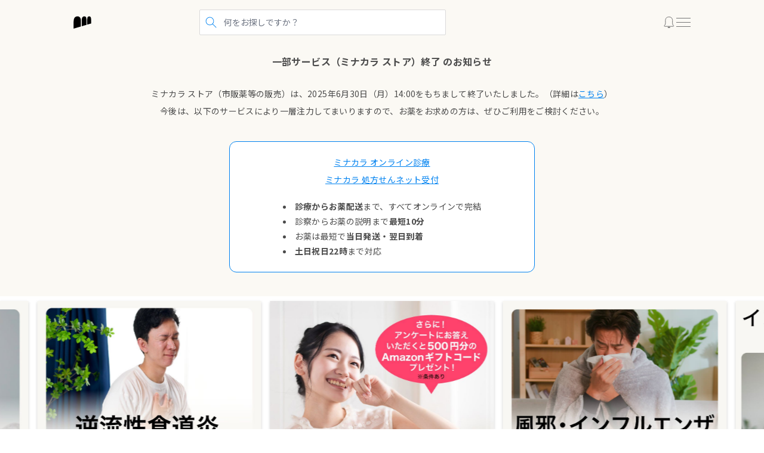

--- FILE ---
content_type: text/css; charset=UTF-8
request_url: https://minacolor.com/_next/static/css/871427111ba6575c.css
body_size: 16261
content:
@charset "UTF-8";:root{--white:#fff;--black:#000;--gray-darker:#4b4b4b;--gray-dark:#969696;--gray:#dadada;--gray-light:#eaeaea;--gray-lighter:#f6f6f6;--blue:#0082f0;--blue-light:#e6f0ff;--blue-dark:#015faf;--blue-pale-color:#78b4f0;--cyan:#84c8c7;--cyan-light:#f9f9f9;--cyan-dark:#138496;--green:#32a08c;--green-light:#dbf9f4;--green-dark:#26796a;--red:#f01446;--red-dark:#bb0f36;--red-light:#fbeaee;--orange:#e66048;--orange-dark:#ce5742;--yellow:#f79c0b;--yellow-light:#ffedd0;--yellow-dark:#d6870a;--amaranth-pink:#f9a5b8;--primary-color:var(--blue);--primary-hover-color:var(--blue-dark);--primary-light-color:var(--blue-light);--primary-light-hover-color:rgba(230,240,255,.5);--info-color:var(--cyan);--info-hover-color:var(--cyan-dark);--info-light-color:var(--cyan-light);--alert-color:var(--red);--alert-hover-color:var(--red-dark);--alert-light-color:var(--red-light);--danger-color:var(--orange);--danger-hover-color:var(--orange-dark);--success-color:var(--green);--success-hover-color:var(--green-dark);--success-light-color:var(--green-light);--warning-color:var(--yellow);--warning-hover-color:var(--yellow-dark);--brand-line-color:#06c755;--brand-docomo-color:#c03;--kampo-primary-color:#217555;--kampo-secondary-color:#faf5e6;--kampo-price-border:#dadada;--kampo-price-background:#f6f6f6;--kampo-price-regular-hover:#727272;--kampo-price-trial:#ff573f;--kampo-price-trial-hover:#ff8b7a;--kampo-hover-color:#31a679;--font-sans-serif:"Roboto","Noto Sans JP","Helvetica Neue",Arial,"Hiragino Kaku Gothic ProN","Hiragino Sans",Meiryo,sans-serif;--font-weight-normal:400;--font-weight-bold:500;--text-color-1:var(--black);--text-color-2:var(--gray-darker);--text-color-3:var(--gray-dark);--text-link-color:var(--blue);--title-1:1.75rem;--title-2:1.5rem;--title-3:1.25rem;--title-4:1.125rem;--title-5:1rem;--title-6:0.875rem;--text-size-larger:1rem;--text-size-large:0.875rem;--text-size-medium:0.8125rem;--text-size-small:0.75rem;--text-size-smaller:0.625rem;--background-color-1:var(--gray-lighter);--background-color-2:var(--gray-light);--background-color-3:var(--gray);--background-color-4:var(--gray-dark);--background-color-5:var(--gray-darker);--background-color-body:var(--white);--background-color-footer:#3c4650;--border-color-1:var(--gray-lighter);--border-color-2:var(--gray);--border-color-3:var(--black);--overlay-color:rgba(0,0,0,.8);--page-main-width:774px;--page-side-width:240px;--page-main-side-gap:28px;--page-gap-pc-y:15px;--page-gap-sp-y:3vw;--page-width:calc(var(--page-main-width) + var(--page-side-width) + var(--page-main-side-gap));--page-max-width:calc(var(--page-width) + (var(--page-gap-pc-y) * 2));--box-shadow:0 1px 3px rgba(0,0,0,.12),0 1px 2px rgba(0,0,0,.24);--box-shadow-focus:0 0 0 0.25rem rgba(13,110,253,.25);--z-index-max:100002}#column-article{font-size:var(--text-size-large)}#column-article b,#column-article strong{font-weight:700}#column-article p{margin-bottom:8px}@media (min-width:1072px){#column-article p{margin-bottom:10px}}#column-article a:not(.btn){color:var(--text-link-color);font-size:inherit}#column-article ol,#column-article ul:not(.snsButtons){margin-bottom:8px}@media (min-width:1072px){#column-article ol,#column-article ul:not(.snsButtons){margin-bottom:10px}}#column-article ol li+li,#column-article ul:not(.snsButtons) li+li{margin-top:10px}@media (min-width:1072px){#column-article ol li+li,#column-article ul:not(.snsButtons) li+li{margin-top:15px}}#column-article ul:not(.snsButtons){list-style:disc inside;padding-left:20px}#column-article ol{list-style:decimal inside}#column-article table{width:100%!important;margin-top:20px;margin-bottom:20px}@media (min-width:1072px){#column-article table{margin-top:30px;margin-bottom:30px}}#column-article table:not(.table){border:1px solid var(--border-color-2)}#column-article table:not(.table) td,#column-article table:not(.table) th{padding:.75rem;vertical-align:middle;border:1px solid var(--border-color-2)}#column-article table:not(.table) th{text-align:center;background-color:#ecf0f5}#column-article blockquote{margin-bottom:20px;padding:40px 20px 10px;background-color:var(--background-color-1);background-image:url(https://cdn.minacolor.net/images/quote/quote-before.png);background-position:10px 10px;background-repeat:no-repeat;background-size:20px}#column-article .navigation-list{margin-bottom:30px;padding:20px 10px 20px 15px;color:var(--text-color-2);border-radius:4px;background-color:#ecf0f5}@media (min-width:1072px){#column-article .navigation-list{padding:25px 15px 25px 20px}}#column-article .navigation-list ul{position:relative;margin-bottom:0;list-style:none;padding-left:0}#column-article .navigation-list a{color:inherit}#column-article .navigation-title{margin-bottom:15px;font-size:var(--title-4);border-bottom:1px solid #0082f0}#column-article .navigation-title:before{content:url("data:image/svg+xml,%3Csvg width='24' height='24' viewBox='0 0 24 24' fill='none' xmlns='http://www.w3.org/2000/svg'%3E%3Cpath d='M4.53401 0C2.59165 0 1 1.56535 1 3.53554C1 5.50573 2.56467 7.07108 4.53401 7.07108C6.50335 7.07108 8.06802 5.50573 8.06802 3.53554C8.06802 1.56535 6.50335 0 4.53401 0Z' fill='%23AEAEAE'/%3E%3Cpath d='M22.2628 4.27233H11.6878C11.3101 4.27233 10.9863 3.94846 10.9863 3.57061C10.9863 3.19277 11.3101 2.8689 11.6878 2.8689H22.2628C22.6405 2.8689 22.9642 3.19277 22.9642 3.57061C22.9642 3.94846 22.6405 4.27233 22.2628 4.27233Z' fill='%23767676'/%3E%3Cpath d='M4.53401 8.46436C2.59165 8.46436 1 10.0297 1 11.9999C1 13.9701 2.56467 15.5355 4.53401 15.5355C6.50335 15.5355 8.06802 13.9701 8.06802 11.9999C8.06802 10.0297 6.50335 8.46436 4.53401 8.46436Z' fill='%23AEAEAE'/%3E%3Cpath d='M22.15 12.6747H11.575C11.1973 12.6747 10.8735 12.3508 10.8735 11.973C10.8735 11.5951 11.1973 11.2712 11.575 11.2712H22.15C22.5277 11.2712 22.8514 11.5951 22.8514 11.973C22.8514 12.3508 22.5277 12.6747 22.15 12.6747Z' fill='%23767676'/%3E%3Cpath d='M4.53401 16.929C2.59165 16.929 1 18.4943 1 20.4645C1 22.4347 2.56467 24 4.53401 24C6.50335 24 8.06802 22.4347 8.06802 20.4645C8.06802 18.4943 6.50335 16.929 4.53401 16.929Z' fill='%23AEAEAE'/%3E%3Cpath d='M22.15 21.1659H11.575C11.1973 21.1659 10.8735 20.842 10.8735 20.4642C10.8735 20.0863 11.1973 19.7625 11.575 19.7625H22.15C22.5277 19.7625 22.8514 20.0863 22.8514 20.4642C22.8514 20.842 22.5277 21.1659 22.15 21.1659Z' fill='%23767676'/%3E%3C/svg%3E%0A");vertical-align:middle;margin-right:10px}#column-article .article-headline{position:relative;margin-top:30px;margin-bottom:30px;padding-bottom:24px;line-height:1.5;color:var(--text-color-2);font-size:var(--title-3);border-bottom:2px solid #dadada}@media (min-width:1072px){#column-article .article-headline{margin-top:40px;margin-bottom:40px}}#column-article .article-headline:after{content:"";position:absolute;bottom:-2px;left:0;width:15%;height:2px;background-color:#0082f0}#column-article .article-headline a{color:inherit;font-size:inherit}#column-article .h4-headline{font-weight:700;-webkit-font-smoothing:antialiased;-moz-osx-font-smoothing:grayscale;margin-top:30px;line-height:1.8;color:#000;font-size:16px;word-break:break-all;margin-bottom:10px}#column-article .article-heading-left-border-aqua,#column-article .article-heading-left-border-blue,#column-article .article-heading-left-border-orange,#column-article .article-heading-left-border-pink,#column-article .guide-headline{margin-top:20px;margin-bottom:20px;line-height:1.5;color:var(--text-color-2);font-size:var(--title-4)}@media (min-width:1072px){#column-article .article-heading-left-border-aqua,#column-article .article-heading-left-border-blue,#column-article .article-heading-left-border-orange,#column-article .article-heading-left-border-pink,#column-article .guide-headline{margin-top:30px;margin-bottom:30px}}#column-article .article-heading-left-border-aqua a,#column-article .article-heading-left-border-blue a,#column-article .article-heading-left-border-orange a,#column-article .article-heading-left-border-pink a,#column-article .guide-headline a{color:inherit;font-size:inherit}#column-article .related-info{margin-top:20px;margin-bottom:20px;padding:20px 15px;border:1px solid var(--border-color-2)}@media (min-width:1072px){#column-article .related-info{margin-top:30px;margin-bottom:30px}}#column-article .related-info p:not(.related-title),#column-article .related-info ul{margin-bottom:0}#column-article .related-title{margin-bottom:15px;padding-left:.5rem;line-height:1.2;color:var(--text-color-2);font-size:var(--title-3);border-left:3px solid var(--text-color-2)}#column-article .related-columns{margin-top:20px;margin-bottom:20px}@media (min-width:1072px){#column-article .related-columns{margin-top:30px;margin-bottom:30px}}#column-article .related-columns a{color:inherit}#column-article .related-columns a:hover{color:var(--text-link-color);text-decoration:none}#column-article .related-columns ul.related-columns-list{margin-bottom:0;padding:10px;list-style:none}#column-article .related-columns ul.related-columns-list li+li{margin-top:20px}#column-article .related-columns-heading{color:var(--text-color-2);font-size:var(--text-size-larger);font-weight:var(--font-weight-normal)}#column-article .related-columns-heading:before{content:"▼ ";color:var(--background-color-3)}#column-article .related-columns-link{display:flex;align-items:center;border-radius:6px;box-shadow:0 4px 10px rgba(0,0,0,.1);overflow:hidden}#column-article .related-columns-image{position:relative;align-self:stretch;flex:0 0 min(35%,143px)}#column-article .related-columns-image img{position:absolute;height:100%;-o-object-fit:cover;object-fit:cover}#column-article .related-columns-title{flex-grow:1;padding:20px 18px;word-break:break-word}@media (min-width:1072px){#column-article .related-columns-title{padding:30px 20px;font-size:var(--text-size-larger)}}#column-article .afl-tag-outer{margin-top:30px;margin-bottom:30px}@media (min-width:1072px){#column-article .afl-tag-outer{margin-top:40px;margin-bottom:40px}}#column-article .afl-tag-outer .btn{position:relative;display:block;margin-top:15px;padding:.76rem 1rem;color:inherit;font-size:var(--text-size-larger);font-weight:var(--font-weight-bold)}#column-article .afl-tag-outer .btn:hover{background-color:var(--background-color-1)}#column-article .afl-tag-outer .fa:not(.ab-test-icon){position:absolute;top:50%;right:1rem;color:var(--text-color-3);font-size:1.2em;transform:translateY(-50%)}#column-article .afl-tag-outer .btn-amazon{color:#eba04f}#column-article .afl-tag-outer .btn-rakuten{color:#d3483b}#column-article .afl-tag-outer .btn-yahoo{color:#4469a9}#column-article .medicine-afl-block.row{display:grid;align-items:center;gap:15px 30px}@media (min-width:768px){#column-article .medicine-afl-block.row{grid-template-rows:auto auto;grid-template-columns:1fr 1fr}}#column-article .medicine-afl-block.row img{width:200px;height:200px;-o-object-fit:contain;object-fit:contain}#column-article .medicine-afl-block.row .text-center{text-align:center}#column-article .medicine-afl-block_title{line-height:1.5;color:var(--text-color-2);font-size:var(--title-4)}@media (min-width:768px){#column-article .afl-description-section,#column-article .medicine-afl-block_title{grid-column:1/3}}#column-article .shopify-cart-btn a:hover{text-decoration:none}#column-article .btn-afl.btn-shopify{color:#eba04f;width:100%}#column-article .afl-tag{margin-top:30px;margin-bottom:30px}@media (min-width:1072px){#column-article .afl-tag{margin-top:40px;margin-bottom:40px}}#column-article .afl-tag-title{line-height:1.5;color:var(--text-color-2);font-size:var(--title-4)}#column-article .afl-tag-inner{margin-top:30px}@media (min-width:1072px){#column-article .afl-tag-inner{display:flex;align-items:center;margin-top:40px}}#column-article .afl-tag-image{display:flex;align-items:center;justify-content:center;height:max(35vw,260px);background-color:var(--background-color-1)}@media (min-width:1072px){#column-article .afl-tag-image{flex-shrink:0;width:378px;height:280px}}#column-article .afl-tag-image a{display:contents}#column-article .afl-tag-image img{width:92%;height:92%;-o-object-fit:contain;object-fit:contain}#column-article .afl-tag-body{margin-top:40px}@media (min-width:1072px){#column-article .afl-tag-body{flex-grow:1;margin-top:0;padding-left:40px}}#column-article .afl-tag-body .shopify-cart-btn-text{margin-bottom:30px;text-align:center;font-size:var(--text-size-large)}#column-article .afl-tag-body .shopify-cart-btn-text span{position:relative;display:inline-block}#column-article .afl-tag-body .shopify-cart-btn-text span:after{content:"";position:absolute;width:100%;height:2px;left:0;bottom:-2px;background-color:var(--text-color-1)}#column-article .afl-tag-body .btn-shopify{color:var(--white);background-color:var(--primary-color);border-color:var(--primary-color)}#column-article .afl-tag-body .btn-shopify:hover{color:var(--white);background-color:var(--primary-hover-color);border-color:var(--primary-hover-color)}#column-article .afl-tag-body .shopify-cart-btn-amazonPay{display:none;margin-top:25px}#column-article .afl-tag-body .mall-btn+.mall-btn{margin-top:10px}#column-article .afl-tag-body .btn-afl{width:100%;padding:.76rem 1rem;font-size:var(--text-size-larger)}#column-article .afl-tag-body .btn-amazon .btn-afl{color:#f90;background-color:var(--white);border-color:var(--border-color-2)}#column-article .afl-tag-body .btn-amazon .btn-afl:hover{background-color:var(--background-color-1)}#column-article .afl-tag-body .btn-rakuten .btn-afl{color:#bf0000;background-color:var(--white);border-color:var(--border-color-2)}#column-article .afl-tag-body .btn-rakuten .btn-afl:hover{background-color:var(--background-color-1)}#column-article .afl-tag-body .btn-yahoo .btn-afl{color:#424242;background-color:var(--white);border-color:var(--border-color-2)}#column-article .afl-tag-body .btn-yahoo .btn-afl:hover{background-color:var(--background-color-1)}#column-article .online-medication-line-button-outer{display:flex;align-items:center;max-width:430px;padding:0 20px;border-radius:6px;background-color:#00b900;box-shadow:3px 3px 4px 0 rgba(0,0,0,.4);cursor:pointer}#column-article .online-medication-line-button-outer:hover{opacity:.9}#column-article .online-medication-line-button-outer:hover a{text-decoration:none}#column-article .online-medication-line-button-outer:hover img{opacity:.9}#column-article .online-medication-line-button-outer img{width:80px}#column-article .online-medication-line-button-outer a{font-size:var(--text-size-larger);color:var(--white);font-weight:700}#column-article .online-medication-line-button-outer p{flex-grow:1;margin-bottom:0;text-align:center}#column-article .pc_only-image_section{display:none}@media (min-width:768px){#column-article .pc_only-image_section{display:block}#column-article .sp_only-image_section{display:none}}#column-article .related-docs{width:100%;border:1px solid #ccc;padding:1.1em 0 .667em;margin:10px 0}#column-article .related-docs-title{display:inline-block;margin-top:0;margin-left:1em;margin-bottom:.667em;font-weight:700;padding:5px 0 5px 10px;line-height:24px;border-left:3px solid #646464;font-size:20px;color:#323232}#column-article .related-docs-link{margin-left:1em;font-weight:700;font-size:16px}#column-article ul.products{list-style:none;margin-bottom:0;padding-left:0}#column-article ul.products li+li{margin-top:0}#column-article .products a:not(.btn){color:var(--text-color-1)}#column-article .products a:not(.btn):hover{color:var(--text-link-color)}#column-article b.products-type{font-weight:var(--font-weight-normal)}#column-article .column-table{white-space:nowrap}@media (min-width:1072px){#column-article .column-table{white-space:normal}}#column-article .column-table tbody th:first-child,#column-article .column-table thead th:first-child{min-width:6vw}#column-article .column-table td,#column-article .column-table th{vertical-align:middle}#column-article .column-table th{word-break:keep-all}#column-article .column-table td{min-width:15vw}#column-article .column-table-image{position:relative;display:block;width:75%;min-width:100px;margin:0 auto;padding-top:75%}#column-article .column-table-image img{position:absolute;top:0;left:0;right:0;bottom:0;width:100%;height:100%;margin:auto;-o-object-fit:contain;object-fit:contain}#column-article .column-product-table-responsive{overflow-x:scroll}#column-article .column-product-table{table-layout:fixed;font-size:var(--text-size-small)}@media (min-width:768px){#column-article .column-product-table{font-size:var(--text-size-medium)}}#column-article .column-product-table th{width:90px;white-space:nowrap}@media (min-width:768px){#column-article .column-product-table th{width:100px}}#column-article .column-product-table td{width:200px;color:var(--text-color-2)}@media (min-width:768px){#column-article .column-product-table td{width:250px}}#column-article .column-product-table td ul{margin-bottom:0;padding-left:.5em}#column-article .column-product-table td ul li{text-indent:-1.3em;padding-left:1.3em}#column-article .column-product-table td ul li+li{margin-top:8px}#column-article .column-product-table-first-td{vertical-align:middle}#column-article .column-product-table-link{display:flex;flex-direction:column;justify-content:center;align-items:center;gap:15px}#column-article .column-product-table-link:hover{text-decoration:none}#column-article .column-product-table-thumbnail{width:100px;height:100px;background-color:var(--background-color-1)}@media (min-width:768px){#column-article .column-product-table-thumbnail{width:120px;height:120px}}#column-article .column-product-table-thumbnail img{width:100%;height:100%;-o-object-fit:contain;object-fit:contain}#column-article .column-product-table-name{line-height:1.5;text-align:center;font-size:var(--text-size-large);font-weight:var(--font-weight-bold)}#column-article .column-product-table-last-td{vertical-align:bottom}#column-article .column-product-table-info{display:flex;flex-direction:column;justify-content:center;align-items:center;gap:15px}#column-article .column-product-table-amount{display:flex;justify-content:center;align-items:flex-end;gap:.3em;line-height:1}#column-article .column-product-table-compare{color:var(--text-color-3);font-size:var(--text-size-large)}#column-article .column-product-table-price{font-size:var(--title-2);font-weight:var(--font-weight-bold)}#column-article .column-product-table-tax{color:var(--text-color-3);font-size:var(--text-size-small)}#column-article .column-product-card{border:1px solid var(--border-color-2)}#column-article .column-product-card-header{display:flex;flex-direction:column-reverse;gap:5px;padding:10px 15px;background-color:var(--background-color-1)}@media (min-width:768px){#column-article .column-product-card-header{padding:15px 20px}}#column-article .column-product-card-heading{font-size:var(--title-4);font-weight:var(--font-weight-bold)}#column-article .column-product-card-type{width:-moz-fit-content;width:fit-content;padding:2px 5px;color:var(--text-color-2);font-size:var(--text-size-small);border:1px solid var(--border-color-2);background-color:var(--white)}#column-article .column-product-card-body{display:flex;flex-direction:column;justify-content:center;align-items:center;gap:30px;padding:30px 15px}@media (min-width:768px){#column-article .column-product-card-body{flex-direction:row;gap:50px;padding:40px}}#column-article .column-product-card-thumbnail{width:200px;height:200px;background-color:var(--background-color-1)}@media (min-width:768px){#column-article .column-product-card-thumbnail{width:300px;height:300px}}#column-article .column-product-card-thumbnail img{width:100%;height:100%;-o-object-fit:contain;object-fit:contain}#column-article .column-product-card-info{display:flex;flex-direction:column;justify-content:center;align-items:center;gap:15px}#column-article .column-product-card-info .btn{width:240px;padding:.5rem 1.2rem;font-size:var(--text-size-larger)}#column-article .column-product-card-amount{line-height:1}#column-article .column-product-card-compare{margin-right:15px;text-align:right;color:var(--text-color-3);font-size:var(--text-size-larger)}#column-article .column-product-card-price{font-size:var(--title-1);font-weight:var(--font-weight-bold)}#column-article .column-product-card-tax{color:var(--text-color-3)}#column-article .snsButtons{justify-content:flex-end;margin:20px 0}.btn{display:inline-block;font-weight:var(--font-weight-normal);line-height:1.5;text-align:center;vertical-align:middle;cursor:pointer;-webkit-user-select:none;-moz-user-select:none;user-select:none;background-color:transparent;border:1px solid var(--border-color-2);padding:.375rem .75rem;font-size:var(--text-size-large);border-radius:.25rem;transition:color .15s ease-in-out,background-color .15s ease-in-out,border-color .15s ease-in-out,box-shadow .15s ease-in-out,opacity .15s ease-in-out}.btn,.btn:hover{color:var(--text-color-2);text-decoration:none}.btn:hover{background-color:var(--background-color-1)}.btn:focus{outline:0;box-shadow:var(--box-shadow-focus)}.btn.disabled,.btn:disabled{pointer-events:none;opacity:.65}.btn-round{padding:.25rem 1.2rem;border-radius:50rem}.btn-sm{padding:.5rem 2rem;font-size:var(--title-6)}.btn-md{padding:.5rem 1.2rem}.btn-lg,.btn-md{font-size:var(--title-4)}.btn-lg{padding:.75rem 1.5rem}@media (min-width:1072px){.btn-lg{padding:1rem 1.5rem;font-size:var(--title-3)}}.btn-primary,a.btn-primary,button.btn-primary{color:var(--white);background-color:var(--primary-color);border-color:var(--primary-color)}.btn-primary:hover,a.btn-primary:hover,button.btn-primary:hover{color:var(--white);background-color:var(--primary-hover-color);border-color:var(--primary-hover-color)}.shop-info{display:flex;flex-direction:column;gap:20px;padding-top:50px}@media (min-width:768px){.shop-info{flex-direction:row;align-items:center;gap:20px 50px}}@media (min-width:1072px){.shop-info{padding-left:50px;padding-right:50px}}.shop-info-item{flex:0 1 100%}.shop-delivery{display:flex;font-size:var(--text-size-small);border:1px solid var(--border-color-2);border-radius:6px}.shop-delivery-item{flex:0 0 50%;display:flex;justify-content:center;align-items:center;padding:25px 15px;text-align:center}.shop-delivery-item+.shop-delivery-item{border-left:1px solid var(--border-color-2)}.shop-delivery-item b{color:var(--primary-color)}.shop-delivery-amazon{margin-bottom:10px;width:min(65%,120px)}.shop-payment{font-size:var(--text-size-large)}.shop-payment-detail{margin-top:5px}.shop-payment-image{display:grid;grid-template-columns:repeat(auto-fill,minmax(40px,1fr));gap:5px 10px;margin-top:10px}h2 a,h3 a{scroll-margin-top:148px}@media (min-width:768px){h2 a,h3 a{scroll-margin-top:74px}}.column-fixed-product-text{display:flex;justify-content:center;align-items:center;width:-moz-fit-content;width:fit-content;color:var(--primary-color);font-size:var(--text-size-large)}.column-fixed-product-text:after,.column-fixed-product-text:before{content:"";display:inline-block;width:2px;height:15px;background-color:var(--primary-color)}.column-fixed-product-text:before{margin-right:.8em;transform:rotate(-30deg)}.column-fixed-product-text:after{margin-left:.8em;transform:rotate(30deg)}

/*
! tailwindcss v3.3.3 | MIT License | https://tailwindcss.com
*/*,:after,:before{box-sizing:border-box;border:0 solid #e5e7eb}:after,:before{--tw-content:""}html{line-height:1.5;-webkit-text-size-adjust:100%;-moz-tab-size:4;-o-tab-size:4;tab-size:4;font-family:Noto Sans JP;font-feature-settings:normal;font-variation-settings:normal}body{margin:0;line-height:inherit}hr{height:0;color:inherit;border-top-width:1px}abbr:where([title]){-webkit-text-decoration:underline dotted;text-decoration:underline dotted}h1,h2,h3,h4,h5,h6{font-size:inherit;font-weight:inherit}a{color:inherit;text-decoration:inherit}b,strong{font-weight:bolder}code,kbd,pre,samp{font-family:ui-monospace,SFMono-Regular,Menlo,Monaco,Consolas,Liberation Mono,Courier New,monospace;font-size:1em}small{font-size:80%}sub,sup{font-size:75%;line-height:0;position:relative;vertical-align:baseline}sub{bottom:-.25em}sup{top:-.5em}table{text-indent:0;border-color:inherit}button,input,optgroup,select,textarea{font-family:inherit;font-feature-settings:inherit;font-variation-settings:inherit;font-size:100%;font-weight:inherit;line-height:inherit;color:inherit;margin:0;padding:0}button,select{text-transform:none}[type=button],[type=reset],[type=submit],button{-webkit-appearance:button;background-color:transparent;background-image:none}:-moz-focusring{outline:auto}:-moz-ui-invalid{box-shadow:none}progress{vertical-align:baseline}::-webkit-inner-spin-button,::-webkit-outer-spin-button{height:auto}[type=search]{-webkit-appearance:textfield;outline-offset:-2px}::-webkit-search-decoration{-webkit-appearance:none}::-webkit-file-upload-button{-webkit-appearance:button;font:inherit}summary{display:list-item}blockquote,dd,dl,figure,h1,h2,h3,h4,h5,h6,hr,p,pre{margin:0}fieldset{margin:0}fieldset,legend{padding:0}menu,ol,ul{list-style:none;margin:0;padding:0}dialog{padding:0}textarea{resize:vertical}input::-moz-placeholder,textarea::-moz-placeholder{color:#9ca3af}input::placeholder,textarea::placeholder{color:#9ca3af}[role=button],button{cursor:pointer}:disabled{cursor:default}audio,canvas,embed,iframe,img,object,svg,video{display:block;vertical-align:middle}img,video{max-width:100%;height:auto}[hidden]{display:none}[multiple],[type=date],[type=datetime-local],[type=email],[type=month],[type=number],[type=password],[type=search],[type=tel],[type=text],[type=time],[type=url],[type=week],input:where(:not([type])),select,textarea{-webkit-appearance:none;-moz-appearance:none;appearance:none;background-color:#fff;border-color:#6b7280;border-width:1px;border-radius:0;padding:.5rem .75rem;font-size:1rem;line-height:1.5rem;--tw-shadow:0 0 #0000}[multiple]:focus,[type=date]:focus,[type=datetime-local]:focus,[type=email]:focus,[type=month]:focus,[type=number]:focus,[type=password]:focus,[type=search]:focus,[type=tel]:focus,[type=text]:focus,[type=time]:focus,[type=url]:focus,[type=week]:focus,input:where(:not([type])):focus,select:focus,textarea:focus{outline:2px solid transparent;outline-offset:2px;--tw-ring-inset:var(--tw-empty,/*!*/ /*!*/);--tw-ring-offset-width:0px;--tw-ring-offset-color:#fff;--tw-ring-color:#2563eb;--tw-ring-offset-shadow:var(--tw-ring-inset) 0 0 0 var(--tw-ring-offset-width) var(--tw-ring-offset-color);--tw-ring-shadow:var(--tw-ring-inset) 0 0 0 calc(1px + var(--tw-ring-offset-width)) var(--tw-ring-color);box-shadow:var(--tw-ring-offset-shadow),var(--tw-ring-shadow),var(--tw-shadow);border-color:#2563eb}input::-moz-placeholder,textarea::-moz-placeholder{color:#6b7280;opacity:1}input::placeholder,textarea::placeholder{color:#6b7280;opacity:1}::-webkit-datetime-edit-fields-wrapper{padding:0}::-webkit-date-and-time-value{min-height:1.5em;text-align:inherit}::-webkit-datetime-edit{display:inline-flex}::-webkit-datetime-edit,::-webkit-datetime-edit-day-field,::-webkit-datetime-edit-hour-field,::-webkit-datetime-edit-meridiem-field,::-webkit-datetime-edit-millisecond-field,::-webkit-datetime-edit-minute-field,::-webkit-datetime-edit-month-field,::-webkit-datetime-edit-second-field,::-webkit-datetime-edit-year-field{padding-top:0;padding-bottom:0}select{background-image:url("data:image/svg+xml,%3csvg xmlns='http://www.w3.org/2000/svg' fill='none' viewBox='0 0 20 20'%3e%3cpath stroke='%236b7280' stroke-linecap='round' stroke-linejoin='round' stroke-width='1.5' d='M6 8l4 4 4-4'/%3e%3c/svg%3e");background-position:right .5rem center;background-repeat:no-repeat;background-size:1.5em 1.5em;padding-right:2.5rem;-webkit-print-color-adjust:exact;print-color-adjust:exact}[multiple],[size]:where(select:not([size="1"])){background-image:none;background-position:0 0;background-repeat:unset;background-size:initial;padding-right:.75rem;-webkit-print-color-adjust:unset;print-color-adjust:unset}[type=checkbox],[type=radio]{-webkit-appearance:none;-moz-appearance:none;appearance:none;padding:0;-webkit-print-color-adjust:exact;print-color-adjust:exact;display:inline-block;vertical-align:middle;background-origin:border-box;-webkit-user-select:none;-moz-user-select:none;user-select:none;flex-shrink:0;height:1rem;width:1rem;color:#2563eb;background-color:#fff;border-color:#6b7280;border-width:1px;--tw-shadow:0 0 #0000}[type=checkbox]{border-radius:0}[type=radio]{border-radius:100%}[type=checkbox]:focus,[type=radio]:focus{outline:2px solid transparent;outline-offset:2px;--tw-ring-inset:var(--tw-empty,/*!*/ /*!*/);--tw-ring-offset-width:2px;--tw-ring-offset-color:#fff;--tw-ring-color:#2563eb;--tw-ring-offset-shadow:var(--tw-ring-inset) 0 0 0 var(--tw-ring-offset-width) var(--tw-ring-offset-color);--tw-ring-shadow:var(--tw-ring-inset) 0 0 0 calc(2px + var(--tw-ring-offset-width)) var(--tw-ring-color);box-shadow:var(--tw-ring-offset-shadow),var(--tw-ring-shadow),var(--tw-shadow)}[type=checkbox]:checked,[type=radio]:checked{border-color:transparent;background-color:currentColor;background-size:100% 100%;background-position:50%;background-repeat:no-repeat}[type=checkbox]:checked{background-image:url("data:image/svg+xml,%3csvg viewBox='0 0 16 16' fill='white' xmlns='http://www.w3.org/2000/svg'%3e%3cpath d='M12.207 4.793a1 1 0 010 1.414l-5 5a1 1 0 01-1.414 0l-2-2a1 1 0 011.414-1.414L6.5 9.086l4.293-4.293a1 1 0 011.414 0z'/%3e%3c/svg%3e")}@media (forced-colors:active){[type=checkbox]:checked{-webkit-appearance:auto;-moz-appearance:auto;appearance:auto}}[type=radio]:checked{background-image:url("data:image/svg+xml,%3csvg viewBox='0 0 16 16' fill='white' xmlns='http://www.w3.org/2000/svg'%3e%3ccircle cx='8' cy='8' r='3'/%3e%3c/svg%3e")}@media (forced-colors:active){[type=radio]:checked{-webkit-appearance:auto;-moz-appearance:auto;appearance:auto}}[type=checkbox]:checked:focus,[type=checkbox]:checked:hover,[type=radio]:checked:focus,[type=radio]:checked:hover{border-color:transparent;background-color:currentColor}[type=checkbox]:indeterminate{background-image:url("data:image/svg+xml,%3csvg xmlns='http://www.w3.org/2000/svg' fill='none' viewBox='0 0 16 16'%3e%3cpath stroke='white' stroke-linecap='round' stroke-linejoin='round' stroke-width='2' d='M4 8h8'/%3e%3c/svg%3e");border-color:transparent;background-color:currentColor;background-size:100% 100%;background-position:50%;background-repeat:no-repeat}@media (forced-colors:active){[type=checkbox]:indeterminate{-webkit-appearance:auto;-moz-appearance:auto;appearance:auto}}[type=checkbox]:indeterminate:focus,[type=checkbox]:indeterminate:hover{border-color:transparent;background-color:currentColor}[type=file]{background:unset;border-color:inherit;border-width:0;border-radius:0;padding:0;font-size:unset;line-height:inherit}[type=file]:focus{outline:1px solid ButtonText;outline:1px auto -webkit-focus-ring-color}@media (prefers-reduced-motion:no-preference){html{scroll-behavior:smooth}}h1,h2{font-size:1.5rem}h1,h2,h3{line-height:1.5;font-weight:700}h3{font-size:1.125rem}h4,h5,h6{font-size:1rem;line-height:1.5;font-weight:700}h6{--tw-text-opacity:1;color:rgb(118 118 118/var(--tw-text-opacity))}table{width:100%;border-top-width:1px;border-left-width:1px;--tw-border-opacity:1;border-color:rgb(218 218 218/var(--tw-border-opacity))}td,th{padding:1rem;vertical-align:top;text-align:left}th{white-space:nowrap;--tw-border-opacity:1;--tw-bg-opacity:1;background-color:rgb(246 246 246/var(--tw-bg-opacity))}td,th{border-right-width:1px;border-bottom-width:1px;border-color:rgb(218 218 218/var(--tw-border-opacity))}td{--tw-border-opacity:1}summary{list-style-type:none;cursor:pointer}summary::-webkit-details-marker{display:none}*,:after,:before{--tw-border-spacing-x:0;--tw-border-spacing-y:0;--tw-translate-x:0;--tw-translate-y:0;--tw-rotate:0;--tw-skew-x:0;--tw-skew-y:0;--tw-scale-x:1;--tw-scale-y:1;--tw-pan-x: ;--tw-pan-y: ;--tw-pinch-zoom: ;--tw-scroll-snap-strictness:proximity;--tw-gradient-from-position: ;--tw-gradient-via-position: ;--tw-gradient-to-position: ;--tw-ordinal: ;--tw-slashed-zero: ;--tw-numeric-figure: ;--tw-numeric-spacing: ;--tw-numeric-fraction: ;--tw-ring-inset: ;--tw-ring-offset-width:0px;--tw-ring-offset-color:#fff;--tw-ring-color:rgba(59,130,246,.5);--tw-ring-offset-shadow:0 0 #0000;--tw-ring-shadow:0 0 #0000;--tw-shadow:0 0 #0000;--tw-shadow-colored:0 0 #0000;--tw-blur: ;--tw-brightness: ;--tw-contrast: ;--tw-grayscale: ;--tw-hue-rotate: ;--tw-invert: ;--tw-saturate: ;--tw-sepia: ;--tw-drop-shadow: ;--tw-backdrop-blur: ;--tw-backdrop-brightness: ;--tw-backdrop-contrast: ;--tw-backdrop-grayscale: ;--tw-backdrop-hue-rotate: ;--tw-backdrop-invert: ;--tw-backdrop-opacity: ;--tw-backdrop-saturate: ;--tw-backdrop-sepia: }::backdrop{--tw-border-spacing-x:0;--tw-border-spacing-y:0;--tw-translate-x:0;--tw-translate-y:0;--tw-rotate:0;--tw-skew-x:0;--tw-skew-y:0;--tw-scale-x:1;--tw-scale-y:1;--tw-pan-x: ;--tw-pan-y: ;--tw-pinch-zoom: ;--tw-scroll-snap-strictness:proximity;--tw-gradient-from-position: ;--tw-gradient-via-position: ;--tw-gradient-to-position: ;--tw-ordinal: ;--tw-slashed-zero: ;--tw-numeric-figure: ;--tw-numeric-spacing: ;--tw-numeric-fraction: ;--tw-ring-inset: ;--tw-ring-offset-width:0px;--tw-ring-offset-color:#fff;--tw-ring-color:rgba(59,130,246,.5);--tw-ring-offset-shadow:0 0 #0000;--tw-ring-shadow:0 0 #0000;--tw-shadow:0 0 #0000;--tw-shadow-colored:0 0 #0000;--tw-blur: ;--tw-brightness: ;--tw-contrast: ;--tw-grayscale: ;--tw-hue-rotate: ;--tw-invert: ;--tw-saturate: ;--tw-sepia: ;--tw-drop-shadow: ;--tw-backdrop-blur: ;--tw-backdrop-brightness: ;--tw-backdrop-contrast: ;--tw-backdrop-grayscale: ;--tw-backdrop-hue-rotate: ;--tw-backdrop-invert: ;--tw-backdrop-opacity: ;--tw-backdrop-saturate: ;--tw-backdrop-sepia: }.text-h3{font-size:1.125rem}.text-h3,.text-h4{line-height:1.5;font-weight:700;color:inherit}.text-h4{font-size:1rem}.content-container{margin-left:auto;margin-right:auto;width:100%;max-width:1074px;padding-left:1.25rem;padding-right:1.25rem}@media (min-width:1024px){.content-container{padding-left:1rem;padding-right:1rem}}.text-xsmall-regular{font-size:10px;font-weight:400;line-height:1rem}.text-small-regular{font-size:.75rem;font-weight:400;line-height:1.25rem}.text-base-regular{font-size:.875rem;font-weight:400;line-height:1.5rem}.text-large-semi{font-size:1rem;line-height:1.75;font-weight:600;line-height:1.5rem}.text-2xl-semi{font-size:30px;font-weight:600;line-height:48px}.header-blue-accent{margin-bottom:1rem;display:flex;flex-direction:column;align-items:center;row-gap:.75rem;text-align:center}.header-blue-accent:after{height:.125rem;width:2.5rem;border-radius:.25rem;--tw-bg-opacity:1;background-color:rgb(0 130 240/var(--tw-bg-opacity));--tw-content:"";content:var(--tw-content)}input:not(:-moz-placeholder-shown):not([type=radio]):not([type=checkbox])~label{font-size:10px;font-weight:400;line-height:1rem;--tw-translate-y:-0.5rem;transform:translate(var(--tw-translate-x),var(--tw-translate-y)) rotate(var(--tw-rotate)) skewX(var(--tw-skew-x)) skewY(var(--tw-skew-y)) scaleX(var(--tw-scale-x)) scaleY(var(--tw-scale-y))}input:not(:placeholder-shown):not([type=radio]):not([type=checkbox])~label,input:not([type=radio]):not([type=checkbox]):focus~label{font-size:10px;font-weight:400;line-height:1rem;--tw-translate-y:-0.5rem;transform:translate(var(--tw-translate-x),var(--tw-translate-y)) rotate(var(--tw-rotate)) skewX(var(--tw-skew-x)) skewY(var(--tw-skew-y)) scaleX(var(--tw-scale-x)) scaleY(var(--tw-scale-y))}input:focus~label{left:0}input:-webkit-autofill,input:-webkit-autofill:focus,input:-webkit-autofill:hover,select:-webkit-autofill,select:-webkit-autofill:focus,select:-webkit-autofill:hover,textarea:-webkit-autofill,textarea:-webkit-autofill:focus,textarea:-webkit-autofill:hover{border:1px solid #212121;-webkit-text-fill-color:#212121;-webkit-box-shadow:inset 0 0 0 1000px #fff;-webkit-transition:background-color 5000s ease-in-out 0s;transition:background-color 5000s ease-in-out 0s}input[type=search]::-webkit-search-cancel-button,input[type=search]::-webkit-search-decoration,input[type=search]::-webkit-search-results-button,input[type=search]::-webkit-search-results-decoration{-webkit-appearance:none}@media (min-width:768px){.rankingLabel{transform:scale(1.5);transform-origin:top left}}.product-details-section-grid{grid-gap:30px;display:grid;gap:30px}.table-bordered,.table-bordered td,.table-bordered th{border:1px solid var(--gray-300)}.table{width:100%;color:inherit}table{border-collapse:collapse}.product-details-section .table th{white-space:nowrap}.table th{background-color:#f8fafc}th{text-align:inherit;text-align:-webkit-match-parent}.table-bordered,.table-bordered td,.table-bordered th{border:1px solid #d1d5db}.table td,.table th{padding:.75rem;border-top:1px solid #d1d5db;vertical-align:top}.product-details-grid,.product-details-section-grid{grid-template-columns:repeat(auto-fit,minmax(400px,1fr))}.product-details-grid{grid-gap:30px;display:grid;margin-top:30px;gap:30px}.title-4{font-weight:400;font-size:1.125rem}.product-details-section-inner{margin-top:15px}.product-details-section-border{padding-top:15px;border-top:1px solid #d1d5db}.column-subscribe{padding:20px;margin-top:20px;text-align:center;border:1px solid var(--border-color-2)}@media (min-width:1072px){.column-subscribe{padding:30px;margin-top:30px;text-align:left}}.column-subscribe-text{margin-top:10px}.column-subscribe-text b{color:var(--alert-color);font-size:var(--text-size-larger)}.column-subscribe-banner{margin-top:25px;text-align:center}.column-subscribe-banner a:hover{color:var(--text-link-color);text-decoration:none}.column-subscribe-banner-text{display:flex;justify-content:center;align-items:center;gap:5px;font-size:var(--text-size-larger);font-weight:var(--font-weight-bold)}.column-subscribe-banner-text:after,.column-subscribe-banner-text:before{content:"▼"}@media (min-width:768px){.md\:content-container{margin-left:auto;margin-right:auto;width:100%;max-width:1074px;padding-left:1.25rem;padding-right:1.25rem}@media (min-width:1024px){.md\:content-container{padding-left:1rem;padding-right:1rem}}}.\!container{width:100%!important}.container{width:100%}@media (min-width:360px){.\!container{max-width:360px!important}.container{max-width:360px}}@media (min-width:512px){.\!container{max-width:512px!important}.container{max-width:512px}}@media (min-width:640px){.\!container{max-width:640px!important}.container{max-width:640px}}@media (min-width:768px){.\!container{max-width:768px!important}.container{max-width:768px}}@media (min-width:1024px){.\!container{max-width:1024px!important}.container{max-width:1024px}}@media (min-width:1280px){.\!container{max-width:1280px!important}.container{max-width:1280px}}@media (min-width:1440px){.\!container{max-width:1440px!important}.container{max-width:1440px}}@media (min-width:1536px){.\!container{max-width:1536px!important}.container{max-width:1536px}}@media (min-width:1680px){.\!container{max-width:1680px!important}.container{max-width:1680px}}@media (min-width:1920px){.\!container{max-width:1920px!important}.container{max-width:1920px}}.form-input,.form-multiselect,.form-select,.form-textarea{-webkit-appearance:none;-moz-appearance:none;appearance:none;background-color:#fff;border-color:#6b7280;border-width:1px;border-radius:0;padding:.5rem .75rem;font-size:1rem;line-height:1.5rem;--tw-shadow:0 0 #0000}.form-input:focus,.form-multiselect:focus,.form-select:focus,.form-textarea:focus{outline:2px solid transparent;outline-offset:2px;--tw-ring-inset:var(--tw-empty,/*!*/ /*!*/);--tw-ring-offset-width:0px;--tw-ring-offset-color:#fff;--tw-ring-color:#2563eb;--tw-ring-offset-shadow:var(--tw-ring-inset) 0 0 0 var(--tw-ring-offset-width) var(--tw-ring-offset-color);--tw-ring-shadow:var(--tw-ring-inset) 0 0 0 calc(1px + var(--tw-ring-offset-width)) var(--tw-ring-color);box-shadow:var(--tw-ring-offset-shadow),var(--tw-ring-shadow),var(--tw-shadow);border-color:#2563eb}.form-select{background-image:url("data:image/svg+xml,%3csvg xmlns='http://www.w3.org/2000/svg' fill='none' viewBox='0 0 20 20'%3e%3cpath stroke='%236b7280' stroke-linecap='round' stroke-linejoin='round' stroke-width='1.5' d='M6 8l4 4 4-4'/%3e%3c/svg%3e");background-position:right .5rem center;background-repeat:no-repeat;background-size:1.5em 1.5em;padding-right:2.5rem;-webkit-print-color-adjust:exact;print-color-adjust:exact}.form-select:where([size]:not([size="1"])){background-image:none;background-position:0 0;background-repeat:unset;background-size:initial;padding-right:.75rem;-webkit-print-color-adjust:unset;print-color-adjust:unset}.sr-only{position:absolute;width:1px;height:1px;padding:0;margin:-1px;overflow:hidden;clip:rect(0,0,0,0);white-space:nowrap;border-width:0}.pointer-events-none{pointer-events:none}.fixed{position:fixed}.absolute{position:absolute}.\!relative{position:relative!important}.relative{position:relative}.sticky{position:sticky}.inset-0{inset:0}.inset-x-0{left:0;right:0}.bottom-0{bottom:0}.left-0{left:0}.left-2{left:.5rem}.right-0{right:0}.right-2{right:.5rem}.right-4{right:1rem}.top-0{top:0}.top-2{top:.5rem}.top-2\.5{top:.625rem}.top-5{top:1.25rem}.top-\[-10px\]{top:-10px}.z-0{z-index:0}.z-10{z-index:10}.z-30{z-index:30}.z-\[75\]{z-index:75}.m-4{margin:1rem}.m-auto{margin:auto}.mx-4{margin-left:1rem;margin-right:1rem}.mx-\[calc\(50\%-50vw\)\]{margin-left:calc(50% - 50vw);margin-right:calc(50% - 50vw)}.mx-auto{margin-left:auto;margin-right:auto}.my-10{margin-top:2.5rem;margin-bottom:2.5rem}.my-16{margin-top:4rem;margin-bottom:4rem}.my-4{margin-top:1rem;margin-bottom:1rem}.mb-2{margin-bottom:.5rem}.mb-3{margin-bottom:.75rem}.mb-4{margin-bottom:1rem}.mb-6{margin-bottom:1.5rem}.mb-8{margin-bottom:2rem}.ml-1{margin-left:.25rem}.ml-2{margin-left:.5rem}.ml-3{margin-left:.75rem}.ml-4{margin-left:1rem}.ml-auto{margin-left:auto}.mr-2{margin-right:.5rem}.mr-4{margin-right:1rem}.mt-1{margin-top:.25rem}.mt-12{margin-top:3rem}.mt-2{margin-top:.5rem}.mt-24{margin-top:6rem}.mt-3{margin-top:.75rem}.mt-4{margin-top:1rem}.mt-6{margin-top:1.5rem}.mt-8{margin-top:2rem}.mt-\[-2px\]{margin-top:-2px}.block{display:block}.inline-block{display:inline-block}.inline{display:inline}.flex{display:flex}.inline-flex{display:inline-flex}.table{display:table}.grid{display:grid}.contents{display:contents}.hidden{display:none}.\!h-auto{height:auto!important}.h-1\/2{height:50%}.h-10{height:2.5rem}.h-11{height:2.75rem}.h-14{height:3.5rem}.h-20{height:5rem}.h-32{height:8rem}.h-36{height:9rem}.h-4{height:1rem}.h-4\/5{height:80%}.h-40{height:10rem}.h-48{height:12rem}.h-\[1\.875rem\]{height:1.875rem}.h-\[200px\]{height:200px}.h-\[2px\]{height:2px}.h-\[80px\]{height:80px}.h-\[calc\(100\%\+1px\)\]{height:calc(100% + 1px)}.h-fit{height:-moz-fit-content;height:fit-content}.h-full{height:100%}.max-h-\[40rem\]{max-height:40rem}.max-h-\[65vh\]{max-height:65vh}.min-h-\[15rem\]{min-height:15rem}.min-h-\[3rem\]{min-height:3rem}.min-h-\[calc\(100vh-64px\)\]{min-height:calc(100vh - 64px)}.min-h-\[calc\(50vh-64px\)\]{min-height:calc(50vh - 64px)}.min-h-full{min-height:100%}.\!w-\[clamp\(230px\2c 85vw\2c 375px\)\]{width:clamp(230px,85vw,375px)!important}.\!w-auto{width:auto!important}.w-1\/2{width:50%}.w-10{width:2.5rem}.w-11{width:2.75rem}.w-16{width:4rem}.w-2\/5{width:40%}.w-20{width:5rem}.w-3{width:.75rem}.w-3\/5{width:60%}.w-32{width:8rem}.w-4{width:1rem}.w-4\/5{width:80%}.w-72{width:18rem}.w-8{width:2rem}.w-\[1\.875rem\]{width:1.875rem}.w-\[15\%\]{width:15%}.w-\[200px\]{width:200px}.w-\[80px\]{width:80px}.w-fit{width:-moz-fit-content;width:fit-content}.w-full{width:100%}.w-max{width:-moz-max-content;width:max-content}.min-w-\[1\.6rem\]{min-width:1.6rem}.min-w-\[15rem\]{min-width:15rem}.min-w-\[8\.25rem\]{min-width:8.25rem}.max-w-3xl{max-width:48rem}.max-w-4xl{max-width:56rem}.max-w-5xl{max-width:64rem}.max-w-\[22\.5rem\]{max-width:22.5rem}.max-w-\[40rem\]{max-width:40rem}.max-w-lg{max-width:32rem}.max-w-md{max-width:28rem}.max-w-xl{max-width:36rem}.max-w-xs{max-width:20rem}.flex-1{flex:1 1 0%}.flex-shrink-0,.shrink-0{flex-shrink:0}.flex-grow,.grow{flex-grow:1}.-translate-x-full{--tw-translate-x:-100%}.-translate-x-full,.-translate-y-full{transform:translate(var(--tw-translate-x),var(--tw-translate-y)) rotate(var(--tw-rotate)) skewX(var(--tw-skew-x)) skewY(var(--tw-skew-y)) scaleX(var(--tw-scale-x)) scaleY(var(--tw-scale-y))}.-translate-y-full{--tw-translate-y:-100%}.translate-x-0{--tw-translate-x:0px}.translate-x-0,.translate-x-full{transform:translate(var(--tw-translate-x),var(--tw-translate-y)) rotate(var(--tw-rotate)) skewX(var(--tw-skew-x)) skewY(var(--tw-skew-y)) scaleX(var(--tw-scale-x)) scaleY(var(--tw-scale-y))}.translate-x-full{--tw-translate-x:100%}.translate-y-0{--tw-translate-y:0px}.translate-y-0,.translate-y-0\.5{transform:translate(var(--tw-translate-x),var(--tw-translate-y)) rotate(var(--tw-rotate)) skewX(var(--tw-skew-x)) skewY(var(--tw-skew-y)) scaleX(var(--tw-scale-x)) scaleY(var(--tw-scale-y))}.translate-y-0\.5{--tw-translate-y:0.125rem}.translate-y-\[1px\]{--tw-translate-y:1px}.translate-y-\[1px\],.translate-y-full{transform:translate(var(--tw-translate-x),var(--tw-translate-y)) rotate(var(--tw-rotate)) skewX(var(--tw-skew-x)) skewY(var(--tw-skew-y)) scaleX(var(--tw-scale-x)) scaleY(var(--tw-scale-y))}.translate-y-full{--tw-translate-y:100%}.scale-100{--tw-scale-x:1;--tw-scale-y:1}.scale-100,.scale-90{transform:translate(var(--tw-translate-x),var(--tw-translate-y)) rotate(var(--tw-rotate)) skewX(var(--tw-skew-x)) skewY(var(--tw-skew-y)) scaleX(var(--tw-scale-x)) scaleY(var(--tw-scale-y))}.scale-90{--tw-scale-x:.9;--tw-scale-y:.9}.scale-95{--tw-scale-x:.95;--tw-scale-y:.95}.scale-95,.transform{transform:translate(var(--tw-translate-x),var(--tw-translate-y)) rotate(var(--tw-rotate)) skewX(var(--tw-skew-x)) skewY(var(--tw-skew-y)) scaleX(var(--tw-scale-x)) scaleY(var(--tw-scale-y))}@keyframes spin{to{transform:rotate(1turn)}}.animate-spin{animation:spin 1s linear infinite}.cursor-pointer{cursor:pointer}.list-inside{list-style-position:inside}.list-disc{list-style-type:disc}.appearance-none{-webkit-appearance:none;-moz-appearance:none;appearance:none}.grid-cols-1{grid-template-columns:repeat(1,minmax(0,1fr))}.grid-cols-2{grid-template-columns:repeat(2,minmax(0,1fr))}.grid-cols-\[1fr_auto_1fr\]{grid-template-columns:1fr auto 1fr}.grid-cols-\[1fr_auto_auto\]{grid-template-columns:1fr auto auto}.grid-cols-\[auto_auto_1fr\]{grid-template-columns:auto auto 1fr}.grid-cols-\[repeat\(2\2c 20rem\)\]{grid-template-columns:repeat(2,20rem)}.grid-rows-\[auto\]{grid-template-rows:auto}.flex-row{flex-direction:row}.flex-col{flex-direction:column}.flex-wrap{flex-wrap:wrap}.place-content-center{place-content:center}.place-items-center{place-items:center}.items-start{align-items:flex-start}.items-end{align-items:flex-end}.items-center{align-items:center}.justify-start{justify-content:flex-start}.justify-end{justify-content:flex-end}.justify-center{justify-content:center}.justify-between{justify-content:space-between}.justify-items-end{justify-items:end}.justify-items-center{justify-items:center}.gap-1{gap:.25rem}.gap-16{gap:4rem}.gap-2{gap:.5rem}.gap-3{gap:.75rem}.gap-4{gap:1rem}.gap-6{gap:1.5rem}.gap-8{gap:2rem}.gap-x-1{-moz-column-gap:.25rem;column-gap:.25rem}.gap-x-2{-moz-column-gap:.5rem;column-gap:.5rem}.gap-x-4{-moz-column-gap:1rem;column-gap:1rem}.gap-x-6{-moz-column-gap:1.5rem;column-gap:1.5rem}.gap-y-10{row-gap:2.5rem}.gap-y-3{row-gap:.75rem}.space-x-1>:not([hidden])~:not([hidden]){--tw-space-x-reverse:0;margin-right:calc(.25rem * var(--tw-space-x-reverse));margin-left:calc(.25rem * calc(1 - var(--tw-space-x-reverse)))}.space-x-2>:not([hidden])~:not([hidden]){--tw-space-x-reverse:0;margin-right:calc(.5rem * var(--tw-space-x-reverse));margin-left:calc(.5rem * calc(1 - var(--tw-space-x-reverse)))}.space-x-4>:not([hidden])~:not([hidden]){--tw-space-x-reverse:0;margin-right:calc(1rem * var(--tw-space-x-reverse));margin-left:calc(1rem * calc(1 - var(--tw-space-x-reverse)))}.space-y-1>:not([hidden])~:not([hidden]){--tw-space-y-reverse:0;margin-top:calc(.25rem * calc(1 - var(--tw-space-y-reverse)));margin-bottom:calc(.25rem * var(--tw-space-y-reverse))}.space-y-2>:not([hidden])~:not([hidden]){--tw-space-y-reverse:0;margin-top:calc(.5rem * calc(1 - var(--tw-space-y-reverse)));margin-bottom:calc(.5rem * var(--tw-space-y-reverse))}.space-y-4>:not([hidden])~:not([hidden]){--tw-space-y-reverse:0;margin-top:calc(1rem * calc(1 - var(--tw-space-y-reverse)));margin-bottom:calc(1rem * var(--tw-space-y-reverse))}.space-y-8>:not([hidden])~:not([hidden]){--tw-space-y-reverse:0;margin-top:calc(2rem * calc(1 - var(--tw-space-y-reverse)));margin-bottom:calc(2rem * var(--tw-space-y-reverse))}.divide-y>:not([hidden])~:not([hidden]){--tw-divide-y-reverse:0;border-top-width:calc(1px * calc(1 - var(--tw-divide-y-reverse)));border-bottom-width:calc(1px * var(--tw-divide-y-reverse))}.self-end{align-self:flex-end}.justify-self-start{justify-self:start}.justify-self-end{justify-self:end}.overflow-auto{overflow:auto}.overflow-hidden{overflow:hidden}.overflow-x-auto{overflow-x:auto}.overflow-y-auto{overflow-y:auto}.overscroll-contain{overscroll-behavior:contain}.whitespace-pre-wrap{white-space:pre-wrap}.rounded{border-radius:.25rem}.rounded-full{border-radius:9999px}.rounded-md{border-radius:.375rem}.rounded-sm{border-radius:.125rem}.rounded-xl{border-radius:.75rem}.rounded-b-sm{border-bottom-right-radius:.125rem;border-bottom-left-radius:.125rem}.rounded-t-sm{border-top-left-radius:.125rem}.rounded-t-sm,.rounded-tr-sm{border-top-right-radius:.125rem}.border{border-width:1px}.border-2{border-width:2px}.border-y{border-top-width:1px}.border-b,.border-y{border-bottom-width:1px}.border-b-0{border-bottom-width:0}.border-b-2{border-bottom-width:2px}.border-b-\[1px\]{border-bottom-width:1px}.border-t{border-top-width:1px}.border-\[\#ECF0F5\]{--tw-border-opacity:1;border-color:rgb(236 240 245/var(--tw-border-opacity))}.border-gray-200{--tw-border-opacity:1;border-color:rgb(229 231 235/var(--tw-border-opacity))}.border-gray-300{--tw-border-opacity:1;border-color:rgb(209 213 219/var(--tw-border-opacity))}.border-gray-border-base{--tw-border-opacity:1;border-color:rgb(174 174 174/var(--tw-border-opacity))}.border-gray-border-light{--tw-border-opacity:1;border-color:rgb(218 218 218/var(--tw-border-opacity))}.border-primary{--tw-border-opacity:1;border-color:rgb(0 130 240/var(--tw-border-opacity))}.border-primary-light{--tw-border-opacity:1;border-color:rgb(230 240 255/var(--tw-border-opacity))}.border-rose-500{--tw-border-opacity:1;border-color:rgb(244 63 94/var(--tw-border-opacity))}.border-secondary{--tw-border-opacity:1;border-color:rgb(234 234 234/var(--tw-border-opacity))}.border-transparent{border-color:transparent}.border-white{--tw-border-opacity:1;border-color:rgb(255 255 255/var(--tw-border-opacity))}.border-t-gray-border-base{--tw-border-opacity:1;border-top-color:rgb(174 174 174/var(--tw-border-opacity))}.bg-\[\#0082F0\]{--tw-bg-opacity:1;background-color:rgb(0 130 240/var(--tw-bg-opacity))}.bg-\[\#ECF0F5\]{--tw-bg-opacity:1;background-color:rgb(236 240 245/var(--tw-bg-opacity))}.bg-\[\#F6F6F6\]{--tw-bg-opacity:1;background-color:rgb(246 246 246/var(--tw-bg-opacity))}.bg-\[\#FFA500\]{--tw-bg-opacity:1;background-color:rgb(255 165 0/var(--tw-bg-opacity))}.bg-\[\#f13f79\]{--tw-bg-opacity:1;background-color:rgb(241 63 121/var(--tw-bg-opacity))}.bg-alert-light{--tw-bg-opacity:1;background-color:rgb(254 232 237/var(--tw-bg-opacity))}.bg-base-bg{--tw-bg-opacity:1;background-color:rgb(251 249 244/var(--tw-bg-opacity))}.bg-black{--tw-bg-opacity:1;background-color:rgb(0 0 0/var(--tw-bg-opacity))}.bg-gray-700{--tw-bg-opacity:1;background-color:rgb(55 65 81/var(--tw-bg-opacity))}.bg-gray-bg-base{--tw-bg-opacity:1;background-color:rgb(246 246 246/var(--tw-bg-opacity))}.bg-gray-bg-dark{--tw-bg-opacity:1;background-color:rgb(51 51 51/var(--tw-bg-opacity))}.bg-gray-bg-light{--tw-bg-opacity:1;background-color:rgb(236 240 245/var(--tw-bg-opacity))}.bg-orange-400{--tw-bg-opacity:1;background-color:rgb(251 146 60/var(--tw-bg-opacity))}.bg-primary{--tw-bg-opacity:1;background-color:rgb(0 130 240/var(--tw-bg-opacity))}.bg-primary-dark{--tw-bg-opacity:1;background-color:rgb(15 92 202/var(--tw-bg-opacity))}.bg-primary-light{--tw-bg-opacity:1;background-color:rgb(230 240 255/var(--tw-bg-opacity))}.bg-primary-light-hover{--tw-bg-opacity:1;background-color:rgb(197 217 253/var(--tw-bg-opacity))}.bg-rose-100{--tw-bg-opacity:1;background-color:rgb(255 228 230/var(--tw-bg-opacity))}.bg-rose-400{--tw-bg-opacity:1;background-color:rgb(251 113 133/var(--tw-bg-opacity))}.bg-secondary{--tw-bg-opacity:1;background-color:rgb(234 234 234/var(--tw-bg-opacity))}.bg-secondary-hover{--tw-bg-opacity:1;background-color:rgb(208 208 208/var(--tw-bg-opacity))}.bg-white{--tw-bg-opacity:1;background-color:rgb(255 255 255/var(--tw-bg-opacity))}.bg-opacity-50{--tw-bg-opacity:0.5}.bg-opacity-75{--tw-bg-opacity:0.75}.bg-no-repeat{background-repeat:no-repeat}.fill-gray-200{fill:#e5e7eb}.fill-gray-text-light{fill:#767676}.fill-none{fill:none}.fill-orange-400{fill:#fb923c}.fill-primary{fill:#0082f0}.fill-rose-500{fill:#f43f5e}.fill-white{fill:#fff}.stroke-current{stroke:currentColor}.stroke-gray-text-light{stroke:#767676}.object-contain{-o-object-fit:contain;object-fit:contain}.object-cover{-o-object-fit:cover;object-fit:cover}.p-1{padding:.25rem}.p-2{padding:.5rem}.p-4{padding:1rem}.p-5{padding:1.25rem}.px-1{padding-left:.25rem;padding-right:.25rem}.px-10{padding-left:2.5rem;padding-right:2.5rem}.px-2{padding-left:.5rem;padding-right:.5rem}.px-3{padding-left:.75rem;padding-right:.75rem}.px-4{padding-left:1rem;padding-right:1rem}.px-5{padding-left:1.25rem;padding-right:1.25rem}.px-6{padding-left:1.5rem;padding-right:1.5rem}.px-8{padding-left:2rem;padding-right:2rem}.px-\[calc\(50vw-50\%\)\]{padding-left:calc(50vw - 50%);padding-right:calc(50vw - 50%)}.py-0{padding-top:0;padding-bottom:0}.py-0\.5{padding-top:.125rem;padding-bottom:.125rem}.py-1{padding-top:.25rem;padding-bottom:.25rem}.py-1\.5{padding-top:.375rem;padding-bottom:.375rem}.py-10{padding-top:2.5rem;padding-bottom:2.5rem}.py-2{padding-top:.5rem;padding-bottom:.5rem}.py-2\.5{padding-top:.625rem;padding-bottom:.625rem}.py-3{padding-top:.75rem;padding-bottom:.75rem}.py-4{padding-top:1rem;padding-bottom:1rem}.py-5{padding-top:1.25rem;padding-bottom:1.25rem}.py-6{padding-top:1.5rem;padding-bottom:1.5rem}.py-8{padding-top:2rem;padding-bottom:2rem}.pb-10{padding-bottom:2.5rem}.pb-2{padding-bottom:.5rem}.pb-4{padding-bottom:1rem}.pb-6{padding-bottom:1.5rem}.pb-8{padding-bottom:2rem}.pl-2{padding-left:.5rem}.pl-4{padding-left:1rem}.pr-2{padding-right:.5rem}.pr-8{padding-right:2rem}.pt-1{padding-top:.25rem}.pt-10{padding-top:2.5rem}.pt-12{padding-top:3rem}.pt-2{padding-top:.5rem}.pt-20{padding-top:5rem}.pt-4{padding-top:1rem}.pt-6{padding-top:1.5rem}.pt-8{padding-top:2rem}.pt-\[56\.25\%\]{padding-top:56.25%}.text-left{text-align:left}.text-center{text-align:center}.text-right{text-align:right}.text-justify{text-align:justify}.align-middle{vertical-align:middle}.align-text-top{vertical-align:text-top}.\!text-sm{font-size:.875rem!important;line-height:1.25rem!important}.text-2xl{font-size:1.5rem;line-height:2rem}.text-\[16px\]{font-size:16px}.text-base{font-size:1rem;line-height:1.75}.text-large{font-size:1.25rem;line-height:1;font-weight:700}.text-lg{font-size:1.125rem;line-height:1.75rem}.text-main{font-size:.875rem;line-height:1.5}.text-sm{font-size:.875rem;line-height:1.25rem}.text-sub{font-size:.75rem;line-height:1.5}.text-xl{font-size:1.25rem;line-height:1.75rem}.text-xs{font-size:.75rem;line-height:1rem}.font-bold{font-weight:700}.font-medium{font-weight:500}.font-semibold{font-weight:600}.font-thin{font-weight:100}.leading-4{line-height:1rem}.leading-6{line-height:1.5rem}.leading-normal{line-height:1.5}.leading-relaxed{line-height:1.625}.tracking-wide{letter-spacing:.025em}.text-\[\#323232\]{--tw-text-opacity:1;color:rgb(50 50 50/var(--tw-text-opacity))}.text-\[\#767676\]{--tw-text-opacity:1;color:rgb(118 118 118/var(--tw-text-opacity))}.text-alert{--tw-text-opacity:1;color:rgb(240 20 70/var(--tw-text-opacity))}.text-black{--tw-text-opacity:1;color:rgb(0 0 0/var(--tw-text-opacity))}.text-gray-400{--tw-text-opacity:1;color:rgb(156 163 175/var(--tw-text-opacity))}.text-gray-500{--tw-text-opacity:1;color:rgb(107 114 128/var(--tw-text-opacity))}.text-gray-600{--tw-text-opacity:1;color:rgb(75 85 99/var(--tw-text-opacity))}.text-gray-700{--tw-text-opacity:1;color:rgb(55 65 81/var(--tw-text-opacity))}.text-gray-900{--tw-text-opacity:1;color:rgb(17 24 39/var(--tw-text-opacity))}.text-gray-text-base{--tw-text-opacity:1;color:rgb(34 34 34/var(--tw-text-opacity))}.text-gray-text-light{--tw-text-opacity:1;color:rgb(118 118 118/var(--tw-text-opacity))}.text-gray-text-lighter{--tw-text-opacity:1;color:rgb(174 174 174/var(--tw-text-opacity))}.text-indigo-600{--tw-text-opacity:1;color:rgb(79 70 229/var(--tw-text-opacity))}.text-neutral-500{--tw-text-opacity:1;color:rgb(115 115 115/var(--tw-text-opacity))}.text-primary{--tw-text-opacity:1;color:rgb(0 130 240/var(--tw-text-opacity))}.text-red-500{--tw-text-opacity:1;color:rgb(239 68 68/var(--tw-text-opacity))}.text-rose-500{--tw-text-opacity:1;color:rgb(244 63 94/var(--tw-text-opacity))}.text-success{--tw-text-opacity:1;color:rgb(50 160 140/var(--tw-text-opacity))}.text-white{--tw-text-opacity:1;color:rgb(255 255 255/var(--tw-text-opacity))}.underline{text-decoration-line:underline}.opacity-0{opacity:0}.opacity-100{opacity:1}.opacity-25{opacity:.25}.opacity-50{opacity:.5}.opacity-75{opacity:.75}.shadow{--tw-shadow:0 1px 3px 0 rgba(0,0,0,.1),0 1px 2px 0 rgba(0,0,0,.06);--tw-shadow-colored:0 1px 3px 0 var(--tw-shadow-color),0 1px 2px 0 var(--tw-shadow-color);box-shadow:var(--tw-ring-offset-shadow,0 0 #0000),var(--tw-ring-shadow,0 0 #0000),var(--tw-shadow)}.outline-none{outline:2px solid transparent;outline-offset:2px}.blur{--tw-blur:blur(8px)}.blur,.drop-shadow-\[0px_2px_2px_rgba\(0\2c _0\2c _0\2c _0\.2\)\]{filter:var(--tw-blur) var(--tw-brightness) var(--tw-contrast) var(--tw-grayscale) var(--tw-hue-rotate) var(--tw-invert) var(--tw-saturate) var(--tw-sepia) var(--tw-drop-shadow)}.drop-shadow-\[0px_2px_2px_rgba\(0\2c _0\2c _0\2c _0\.2\)\]{--tw-drop-shadow:drop-shadow(0px 2px 2px rgba(0,0,0,.2))}.filter{filter:var(--tw-blur) var(--tw-brightness) var(--tw-contrast) var(--tw-grayscale) var(--tw-hue-rotate) var(--tw-invert) var(--tw-saturate) var(--tw-sepia) var(--tw-drop-shadow)}.backdrop-blur{--tw-backdrop-blur:blur(8px)}.backdrop-blur,.backdrop-blur-sm{-webkit-backdrop-filter:var(--tw-backdrop-blur) var(--tw-backdrop-brightness) var(--tw-backdrop-contrast) var(--tw-backdrop-grayscale) var(--tw-backdrop-hue-rotate) var(--tw-backdrop-invert) var(--tw-backdrop-opacity) var(--tw-backdrop-saturate) var(--tw-backdrop-sepia);backdrop-filter:var(--tw-backdrop-blur) var(--tw-backdrop-brightness) var(--tw-backdrop-contrast) var(--tw-backdrop-grayscale) var(--tw-backdrop-hue-rotate) var(--tw-backdrop-invert) var(--tw-backdrop-opacity) var(--tw-backdrop-saturate) var(--tw-backdrop-sepia)}.backdrop-blur-sm{--tw-backdrop-blur:blur(4px)}.transition-all{transition-property:all;transition-timing-function:cubic-bezier(.4,0,.2,1);transition-duration:.15s}.transition-colors{transition-property:color,background-color,border-color,text-decoration-color,fill,stroke;transition-timing-function:cubic-bezier(.4,0,.2,1);transition-duration:.15s}.duration-200{transition-duration:.2s}.duration-300{transition-duration:.3s}.ease-in{transition-timing-function:cubic-bezier(.4,0,1,1)}.ease-in-out{transition-timing-function:cubic-bezier(.4,0,.2,1)}.ease-out{transition-timing-function:cubic-bezier(0,0,.2,1)}.\[counter-reset\:ranking\]{counter-reset:ranking}.multi-slider-thumb,.multi-slider-thumb::-webkit-slider-thumb{-webkit-appearance:none;-webkit-tap-highlight-color:transparent}.multi-slider-thumb::-webkit-slider-thumb{pointer-events:auto;position:relative;margin-top:.25rem;height:1.25rem;width:1.25rem;cursor:pointer;border-radius:9999px;border-style:none;--tw-bg-opacity:1;background-color:rgb(59 130 246/var(--tw-bg-opacity));box-shadow:0 0 1px 1px #ced4da}.multi-slider-thumb::-moz-range-thumb{pointer-events:auto;position:relative;margin-top:.25rem;height:1.25rem;width:1.25rem;cursor:pointer;border-radius:9999px;border-style:none;--tw-bg-opacity:1;background-color:rgb(59 130 246/var(--tw-bg-opacity));box-shadow:0 0 1px 1px #ced4da}.placeholder\:text-gray-text-lighter::-moz-placeholder{--tw-text-opacity:1;color:rgb(174 174 174/var(--tw-text-opacity))}.placeholder\:text-gray-text-lighter::placeholder{--tw-text-opacity:1;color:rgb(174 174 174/var(--tw-text-opacity))}.before\:absolute:before{content:var(--tw-content);position:absolute}.before\:left-0:before{content:var(--tw-content);left:0}.before\:top-0:before{content:var(--tw-content);top:0}.before\:z-\[1\]:before{content:var(--tw-content);z-index:1}.before\:mr-1:before{content:var(--tw-content);margin-right:.25rem}.before\:grid:before{content:var(--tw-content);display:grid}.before\:h-0:before{content:var(--tw-content);height:0}.before\:h-0\.5:before{content:var(--tw-content);height:.125rem}.before\:h-8:before{content:var(--tw-content);height:2rem}.before\:w-2:before{content:var(--tw-content);width:.5rem}.before\:w-2\.5:before{content:var(--tw-content);width:.625rem}.before\:w-8:before{content:var(--tw-content);width:2rem}.before\:place-items-center:before{content:var(--tw-content);place-items:center}.before\:rounded-full:before{content:var(--tw-content);border-radius:9999px}.before\:border:before{content:var(--tw-content);border-width:1px}.before\:border-gray-text-base:before{content:var(--tw-content);--tw-border-opacity:1;border-color:rgb(34 34 34/var(--tw-border-opacity))}.before\:bg-primary:before{content:var(--tw-content);--tw-bg-opacity:1;background-color:rgb(0 130 240/var(--tw-bg-opacity))}.before\:bg-white:before{content:var(--tw-content);--tw-bg-opacity:1;background-color:rgb(255 255 255/var(--tw-bg-opacity))}.before\:text-base:before{content:var(--tw-content);font-size:1rem;line-height:1.75}.before\:content-\[\'\'\]:before{--tw-content:"";content:var(--tw-content)}.before\:content-\[\'\25EF\'\]:before{--tw-content:"◯";content:var(--tw-content)}.before\:content-\[counter\(ranking\)\]:before{--tw-content:counter(ranking);content:var(--tw-content)}.before\:\[counter-increment\:ranking\]:before{content:var(--tw-content);counter-increment:ranking}.first\:border-t:first-child{border-top-width:1px}.last\:mb-0:last-child{margin-bottom:0}.last\:border-b:last-child{border-bottom-width:1px}.last\:border-b-0:last-child{border-bottom-width:0}.last\:pb-4:last-child{padding-bottom:1rem}@media (hover:hover) and (pointer:fine){.hover\:cursor-default:hover{cursor:default}.hover\:bg-\[\#E68900\]:hover{--tw-bg-opacity:1;background-color:rgb(230 137 0/var(--tw-bg-opacity))}.hover\:bg-gray-bg-light:hover{--tw-bg-opacity:1;background-color:rgb(236 240 245/var(--tw-bg-opacity))}.hover\:bg-primary-dark:hover{--tw-bg-opacity:1;background-color:rgb(15 92 202/var(--tw-bg-opacity))}.hover\:bg-primary-light:hover{--tw-bg-opacity:1;background-color:rgb(230 240 255/var(--tw-bg-opacity))}.hover\:bg-primary-light-hover:hover{--tw-bg-opacity:1;background-color:rgb(197 217 253/var(--tw-bg-opacity))}.hover\:bg-secondary:hover{--tw-bg-opacity:1;background-color:rgb(234 234 234/var(--tw-bg-opacity))}.hover\:bg-secondary-hover:hover{--tw-bg-opacity:1;background-color:rgb(208 208 208/var(--tw-bg-opacity))}.hover\:text-primary:hover{--tw-text-opacity:1;color:rgb(0 130 240/var(--tw-text-opacity))}.hover\:underline:hover{text-decoration-line:underline}.hover\:no-underline:hover{text-decoration-line:none}.hover\:opacity-50:hover{opacity:.5}}.focus\:border-rose-500:focus{--tw-border-opacity:1;border-color:rgb(244 63 94/var(--tw-border-opacity))}.focus\:ring-indigo-600:focus{--tw-ring-opacity:1;--tw-ring-color:rgb(79 70 229/var(--tw-ring-opacity))}.focus-visible\:bg-white:focus-visible{--tw-bg-opacity:1;background-color:rgb(255 255 255/var(--tw-bg-opacity))}.focus-visible\:shadow-focus:focus-visible{--tw-shadow:0px 0px 4px 0px rgba(0,130,240,.5);--tw-shadow-colored:0px 0px 4px 0px var(--tw-shadow-color);box-shadow:var(--tw-ring-offset-shadow,0 0 #0000),var(--tw-ring-shadow,0 0 #0000),var(--tw-shadow);--tw-shadow-color:#8bc6ff;--tw-shadow:var(--tw-shadow-colored)}.focus-visible\:outline-primary:focus-visible{outline-color:#0082f0}.disabled\:cursor-default:disabled{cursor:default}.disabled\:border-secondary:disabled{--tw-border-opacity:1;border-color:rgb(234 234 234/var(--tw-border-opacity))}.disabled\:bg-gray-bg-base:disabled{--tw-bg-opacity:1;background-color:rgb(246 246 246/var(--tw-bg-opacity))}.disabled\:bg-secondary:disabled{--tw-bg-opacity:1;background-color:rgb(234 234 234/var(--tw-bg-opacity))}.disabled\:text-gray-text-lighter:disabled{--tw-text-opacity:1;color:rgb(174 174 174/var(--tw-text-opacity))}.group[open] .group-open\:rotate-180{--tw-rotate:180deg;transform:translate(var(--tw-translate-x),var(--tw-translate-y)) rotate(var(--tw-rotate)) skewX(var(--tw-skew-x)) skewY(var(--tw-skew-y)) scaleX(var(--tw-scale-x)) scaleY(var(--tw-scale-y))}@media (hover:hover) and (pointer:fine){.group:hover .group-hover\:text-primary,.group\/link:hover .group-hover\/link\:text-primary{--tw-text-opacity:1;color:rgb(0 130 240/var(--tw-text-opacity))}.group:hover .group-hover\:opacity-50{opacity:.5}}.group\/item:first-of-type .before\:group-\[\:nth-of-type\(1\)\]\/item\:border-\[\#E6C8A0\]:before{content:var(--tw-content);--tw-border-opacity:1;border-color:rgb(230 200 160/var(--tw-border-opacity))}.group\/item:nth-of-type(2) .before\:group-\[\:nth-of-type\(2\)\]\/item\:border-\[\#C8D2DC\]:before{content:var(--tw-content);--tw-border-opacity:1;border-color:rgb(200 210 220/var(--tw-border-opacity))}.group\/item:nth-of-type(3) .before\:group-\[\:nth-of-type\(3\)\]\/item\:border-\[\#DCA082\]:before{content:var(--tw-content);--tw-border-opacity:1;border-color:rgb(220 160 130/var(--tw-border-opacity))}.group\/item:first-of-type .before\:group-\[\:nth-of-type\(1\)\]\/item\:bg-\[\#E6C8A0\]:before{content:var(--tw-content);--tw-bg-opacity:1;background-color:rgb(230 200 160/var(--tw-bg-opacity))}.group\/item:nth-of-type(2) .before\:group-\[\:nth-of-type\(2\)\]\/item\:bg-\[\#C8D2DC\]:before{content:var(--tw-content);--tw-bg-opacity:1;background-color:rgb(200 210 220/var(--tw-bg-opacity))}.group\/item:nth-of-type(3) .before\:group-\[\:nth-of-type\(3\)\]\/item\:bg-\[\#DCA082\]:before{content:var(--tw-content);--tw-bg-opacity:1;background-color:rgb(220 160 130/var(--tw-bg-opacity))}.group\/item:first-of-type .before\:group-\[\:nth-of-type\(1\)\]\/item\:text-white:before,.group\/item:nth-of-type(2) .before\:group-\[\:nth-of-type\(2\)\]\/item\:text-white:before,.group\/item:nth-of-type(3) .before\:group-\[\:nth-of-type\(3\)\]\/item\:text-white:before{content:var(--tw-content);--tw-text-opacity:1;color:rgb(255 255 255/var(--tw-text-opacity))}.aria-\[invalid\=true\]\:border-alert[aria-invalid=true]{--tw-border-opacity:1;border-color:rgb(240 20 70/var(--tw-border-opacity))}.aria-\[invalid\=true\]\:text-alert[aria-invalid=true]{--tw-text-opacity:1;color:rgb(240 20 70/var(--tw-text-opacity))}@media not all and (min-width:768px){.max-md\:w-2\/5{width:40%}.max-md\:w-3\/5{width:60%}}@media (min-width:360px){.min-\[360px\]\:px-5{padding-left:1.25rem;padding-right:1.25rem}.min-\[360px\]\:py-4{padding-top:1rem;padding-bottom:1rem}}@media (min-width:640px){.sm\:h-28{height:7rem}.sm\:w-44{width:11rem}.sm\:min-w-\[300px\]{min-width:300px}.sm\:flex-row{flex-direction:row}.sm\:gap-x-2{-moz-column-gap:.5rem;column-gap:.5rem}}@media (min-width:768px){.md\:mx-\[unset\]{margin-left:unset;margin-right:unset}.md\:mt-10{margin-top:2.5rem}.md\:mt-2{margin-top:.5rem}.md\:mt-8{margin-top:2rem}.md\:block{display:block}.md\:grid{display:grid}.md\:hidden{display:none}.md\:h-20{height:5rem}.md\:w-28{width:7rem}.md\:grid-cols-3{grid-template-columns:repeat(3,minmax(0,1fr))}.md\:flex-row{flex-direction:row}.md\:justify-center{justify-content:center}.md\:justify-between{justify-content:space-between}.md\:gap-4{gap:1rem}.md\:gap-8{gap:2rem}.md\:whitespace-normal{white-space:normal}.md\:rounded{border-radius:.25rem}.md\:p-8{padding:2rem}.md\:pb-10{padding-bottom:2.5rem}.md\:pb-8{padding-bottom:2rem}.md\:pt-4{padding-top:1rem}.md\:pt-\[40\.25\%\]{padding-top:40.25%}.md\:text-center{text-align:center}.md\:text-base{font-size:1rem;line-height:1.75}}@media (min-width:1024px){.lg\:pointer-events-none{pointer-events:none}.lg\:mx-\[unset\]{margin-left:unset;margin-right:unset}.lg\:mt-12{margin-top:3rem}.lg\:grid{display:grid}.lg\:hidden{display:none}.lg\:h-36{height:9rem}.lg\:h-48{height:12rem}.lg\:h-full{height:100%}.lg\:w-56{width:14rem}.lg\:w-80{width:20rem}.lg\:grid-cols-2{grid-template-columns:repeat(2,minmax(0,1fr))}.lg\:grid-cols-4{grid-template-columns:repeat(4,minmax(0,1fr))}.lg\:grid-cols-\[repeat\(auto-fit\2c 24rem\)\]{grid-template-columns:repeat(auto-fit,24rem)}.lg\:justify-center{justify-content:center}.lg\:gap-6{gap:1.5rem}.lg\:gap-8{gap:2rem}.lg\:rounded-xl{border-radius:.75rem}.lg\:border-0{border-width:0}.lg\:bg-white{--tw-bg-opacity:1;background-color:rgb(255 255 255/var(--tw-bg-opacity))}.lg\:p-0{padding:0}.lg\:px-6{padding-left:1.5rem;padding-right:1.5rem}.lg\:px-\[unset\]{padding-left:unset;padding-right:unset}.lg\:py-20{padding-top:5rem;padding-bottom:5rem}.lg\:py-6{padding-top:1.5rem;padding-bottom:1.5rem}.lg\:py-8{padding-top:2rem;padding-bottom:2rem}.lg\:pb-0{padding-bottom:0}.lg\:pb-16{padding-bottom:4rem}.lg\:pt-12{padding-top:3rem}.lg\:pt-20{padding-top:5rem}.lg\:pt-4{padding-top:1rem}}.\[\&\>path\]\:fill-gray-text-light>path{fill:#767676}.\[\&\>path\]\:stroke-gray-text-base>path{stroke:#222}.\[\&_path\]\:fill-white path{fill:#fff}.\[\&_path\]\:stroke-black path{stroke:#000}.\[\&_path\]\:stroke-primary path{stroke:#0082f0}.\[\&_path\]\:stroke-white path{stroke:#fff}body{color:var(--text-color-2)}.pages{font-size:var(--text-size-large);word-break:break-word}.pages p{margin-bottom:10px}.pages a:not(.btn,.link-color-styleLess){color:var(--text-link-color)}.pages a:not(.btn,.link-color-styleLess)[rel^=no]:after{filter:invert(35%) sepia(92%) saturate(1824%) hue-rotate(188deg) brightness(93%) contrast(105%);content:url([data-uri]);margin:0 3px 0 5px}.pages ol,.pages table,.pages ul{margin-bottom:10px}.pages ol li,.pages ul li{margin:0;padding:0}.pages ol li+li,.pages ul li+li{margin-top:5px}.pages ul:not(.pages-list-styleLess){list-style:disc inside}.pages ol:not(.pages-list-styleLess){list-style:decimal inside}.pages-header,.pages-section{margin-bottom:30px}*+.pages-section{margin-top:30px}.pages-heading,.pages-subhead{margin-bottom:20px;color:var(--text-color-2)}.pages-heading-border{display:inline-block;border-bottom:1px solid var(--border-color-2)}.pages-subhead-border{display:flex;align-items:center}.pages-subhead-border:before{flex:0 0 1px;content:"";display:inline-block;margin-top:4px;margin-right:.5em;height:calc(1rem * 1.4);background-color:var(--border-color-3)}.pages-image{margin-bottom:10px}.pages-numbering{counter-reset:number}.pages-numbering-item:before{content:counter(number) ".";counter-increment:number;display:block;margin-bottom:.5rem;text-align:center;color:var(--text-color-2);font-size:1.5rem;font-weight:var(--font-weight-bold)}.pages-numbering-item+.pages-numbering-item{margin-top:1.5rem}.pages-grid{display:grid;grid-template-columns:repeat(auto-fill,200px);gap:5px}@media (min-width:1072px){.pages-contact-label{flex-shrink:0;width:30%}}.title-1{font-size:var(--title-1);line-height:1.71}.title-1,.title-2{letter-spacing:.02em;font-weight:var(--font-weight-bold)}.title-2{font-size:var(--title-2);line-height:1.75}.title-3{font-size:var(--title-3);line-height:1.7;letter-spacing:.02em;font-weight:var(--font-weight-bold)}.title-4{font-size:var(--title-4);line-height:1.56}.title-4,.title-5{letter-spacing:.02em;font-weight:var(--font-weight-normal)}.title-5{font-size:var(--title-5);line-height:1.63}.title-6{font-size:var(--title-6);line-height:1.57;letter-spacing:.02em;font-weight:var(--font-weight-normal)}.table-bordered{border:1px solid var(--border-color-2)}.table-responsive{display:block;width:100%;overflow-x:auto;-webkit-overflow-scrolling:touch}.table-responsive .table{word-break:keep-all}@media (min-width:1072px){.table-responsive .table{word-break:normal}}.table-responsive .table-bordered{border:0}.table-sticky{border-collapse:separate;border-spacing:0}.table-sticky-left tbody td:first-child,.table-sticky-left tbody th:first-child,.table-sticky-left thead th:first-child{position:sticky;left:0}.table-fixed{table-layout:fixed}.lp-notes{text-align:center}.lp-notes-gray .lp-notes-text{color:var(--text-color-3)}.lp-notes-white{color:var(--white)}.lp-notes-heading{font-size:var(--title-3)}.lp-notes-text{margin-top:10px;color:inherit}.lp-cart-form{--lp-cart-form-gap:10px;display:flex;align-items:flex-start;justify-content:center;flex-wrap:wrap;gap:40px 0;margin-left:calc((var(--lp-cart-form-gap)) * -1);margin-right:calc((var(--lp-cart-form-gap)) * -1)}@media (min-width:1072px){.lp-cart-form{--lp-cart-form-gap:15px;align-items:flex-end}}.lp-cart-form-item{position:relative;display:flex;flex-direction:column;justify-content:flex-end;flex:1 0 50%;text-align:center;word-break:break-word;overflow:hidden}@media (min-width:1072px){.lp-cart-form-item{flex:1 0 auto}}.lp-cart-form-item:nth-of-type(2) .lp-cart-form-item-inner{border-left:1px solid var(--border-color-2)}.lp-cart-form-item-addBalloon{padding-top:80px;overflow:visible}@media (min-width:768px){.lp-cart-form-item-addBalloon{padding-top:0}}.lp-cart-form-item-inner{padding-right:var(--lp-cart-form-gap);padding-left:var(--lp-cart-form-gap)}@media (min-width:1072px){.lp-cart-form-item-inner{display:flex;flex-direction:column;min-height:250px}}.lp-cart-form-point{margin-bottom:5px;text-align:center;color:var(--white);font-weight:var(--font-weight-bold)}@media (min-width:1072px){.lp-cart-form-point{font-size:var(--text-size-large)}}.lp-cart-form-point span{display:inline-block;padding:4px 10px;border-radius:2px}.lp-cart-form-point-yellow span{background-color:#f4ca00}.lp-cart-form-text{--lp-cart-form-text-color:var(--text-color-1);display:flex;justify-content:center;align-items:center;margin-bottom:5px;line-height:1.5;color:var(--lp-cart-form-text-color);font-size:var(--text-size-medium)}@media (min-width:1072px){.lp-cart-form-text{font-size:var(--title-5)}}.lp-cart-form-text:after,.lp-cart-form-text:before{content:"";display:inline-block;width:2px;height:25px;background-color:var(--lp-cart-form-text-color)}.lp-cart-form-text:before{margin-right:.8em;transform:rotate(-20deg)}.lp-cart-form-text:after{margin-left:.8em;transform:rotate(20deg)}.lp-cart-form-text-orange{--lp-cart-form-text-color:var(--danger-color)}.lp-cart-form-text-blue{--lp-cart-form-text-color:var(--primary-color)}.lp-cart-form-title{margin-bottom:20px;color:var(--text-color-1);font-weight:var(--font-weight-bold)}@media (min-width:1072px){.lp-cart-form-title{margin-bottom:24px;font-size:var(--title-3)}}.lp-cart-form-title span{display:inline-block;line-height:2.2;border-bottom:2px solid}.lp-cart-form-option{margin-bottom:10px;line-height:1.5;color:var(--text-color-1);font-weight:var(--font-weight-bold)}@media (min-width:1072px){.lp-cart-form-option{font-size:var(--title-4)}}.lp-cart-form-option+.lp-cart-form-info,.lp-cart-form-option+.lp-cart-form-price{margin-top:0}.lp-cart-form-option-small{color:var(--text-color-3);font-size:var(--text-size-medium)}@media (min-width:1072px){.lp-cart-form-option-small{font-size:var(--text-size-large)}}.lp-cart-form-balloon{position:absolute;top:0;right:15%;display:flex;justify-content:center;align-items:center;width:100px;height:100px;line-height:1.2;color:var(--white);font-size:var(--title-2);border-radius:50%;background-color:var(--danger-color)}@media (min-width:768px){.lp-cart-form-balloon{top:-90px;right:10%;width:120px;height:120px;font-size:2rem}}@media (min-width:1072px){.lp-cart-form-balloon{right:20%}}.lp-cart-form-balloon:after{content:"";position:absolute;bottom:-12px;left:50%;width:20px;height:15px;background-color:var(--danger-color);-webkit-clip-path:polygon(50% 100%,0 0,100% 0);clip-path:polygon(50% 100%,0 0,100% 0);transform:translateX(-50%)}.lp-cart-form-info{display:flex;justify-content:center;align-items:center;margin-top:auto}.lp-cart-form-info .lp-cart-form-option{margin-bottom:0;text-align:left}.lp-cart-form-info .lp-cart-form-price{margin-top:0}.lp-cart-form-info .lp-cart-form-price-lg{color:var(--danger-color)}.lp-cart-form-info-col{display:flex;flex-direction:column}.lp-cart-form-info-col:last-of-type{padding-left:10px}.lp-cart-form-price-original{line-height:1;font-size:var(--text-size-small)}@media (min-width:1072px){.lp-cart-form-price-original{font-size:var(--text-size-larger)}}.lp-cart-form-price-off{margin-top:5px;line-height:1;color:var(--danger-color);font-size:var(--text-size-small)}@media (min-width:1072px){.lp-cart-form-price-off{font-size:var(--text-size-larger)}}.lp-cart-form-price{margin-top:auto;color:var(--text-color-1);font-size:var(--title-3)}@media (min-width:1072px){.lp-cart-form-price{font-size:var(--title-2)}}.lp-cart-form-price-lg{line-height:1;font-size:var(--title-3);font-weight:var(--font-weight-bold)}@media (min-width:1072px){.lp-cart-form-price-lg{font-size:42px}}.lp-cart-form-price-tax{margin-left:.5em;color:var(--text-color-3);font-size:var(--text-size-medium)}@media (min-width:1072px){.lp-cart-form-price-tax{font-size:var(--text-size-large)}}.lp-cart-form-btn{margin-top:20px}@media (min-width:1072px){.lp-cart-form-btn{margin-top:auto}}.lp-cart-form-btn .btn{padding:.75rem 1.5rem}@media (min-width:1072px){.lp-cart-form-btn .btn{padding:1rem 1.5rem;font-size:var(--title-3)}}.lp-setSale{--setSale-green-gradient-x:linear-gradient(89.97deg,#a5d0cf 0.02%,#d1de66 99.97%);--setSale-green-gradient-y:linear-gradient(180.19deg,#a5d0cf 0.33%,#d1de66);--setSale-yellow-green-gradient:linear-gradient(130.18deg,#8baf5c,#9cceba);--setSale-orange-gradient-x:linear-gradient(89.97deg,#ffe1b9 0.02%,#f1a088 99.97%);--setSale-orange-gradient-y:linear-gradient(180.19deg,#ffe1b9 0.33%,#f1a088);--setSale-green-btn-text-color:#a6d0cc;--setSale-orange-btn-text-color:#ffd2b4;--setSale-green-text-color:#415a37;padding-top:30px;padding-bottom:40px}@media (min-width:768px){.lp-setSale{padding-top:80px;padding-bottom:70px}}.lp-setSale-heading{text-align:center;color:var(--white);font-size:var(--title-2)}@media (min-width:768px){.lp-setSale-heading{font-size:2rem}.lp-setSale-heading br{display:none}}.lp-setSale-green{background-image:var(--setSale-green-gradient-y)}@media (min-width:768px){.lp-setSale-green{background-image:var(--setSale-green-gradient-x)}}.lp-setSale-green .btn{color:var(--setSale-green-btn-text-color)}.lp-setSale-yellow-green{background-image:var(--setSale-yellow-green-gradient);color:var(--setSale-green-text-color)}.lp-setSale-orange{background-image:var(--setSale-orange-gradient-y)}@media (min-width:768px){.lp-setSale-orange{background-image:var(--setSale-orange-gradient-x)}}.lp-setSale-orange .btn{color:var(--setSale-orange-btn-text-color)}.lp-setSale-hives{margin-top:30px;text-align:center}@media (min-width:768px){.lp-setSale-hives{margin-top:55px}}.lp-setSale-hives img{max-width:890px;width:100%}.lp-setSale-list{margin-top:40px;display:flex;justify-content:center;flex-wrap:wrap;gap:0 2px}@media (min-width:768px){.lp-setSale-list{gap:0 10px}}.lp-setSale-item{flex:0 0 calc(50% - 1px);display:flex;flex-direction:column;justify-content:center;align-items:center;padding:20px 10px 40px;text-align:center;background-color:hsla(0,0%,100%,.5)}@media (min-width:768px){.lp-setSale-item{flex:0 0 min(calc(50% - 5px),440px);padding:35px 50px 44px}.lp-setSale-item:first-of-type{border-radius:10px 0 0 10px}}.lp-setSale-item:first-of-type .lp-setSale-item-text{margin-top:20px}.lp-setSale-item:first-of-type img{width:min(100%,303px)}@media (min-width:768px){.lp-setSale-item:nth-of-type(2){border-radius:0 10px 10px 0}}.lp-setSale-item:nth-of-type(2) .lp-setSale-item-text{margin-top:30px}@media (min-width:768px){.lp-setSale-item:nth-of-type(2) .lp-setSale-item-text{margin-top:20px}}.lp-setSale-item:nth-of-type(2) img{width:60%}@media (min-width:768px){.lp-setSale-item:nth-of-type(2) img{width:min(100%,142px)}}.lp-setSale-item-heading{display:inline-block;padding:10px 20px;line-height:1;color:var(--text-color-1);font-size:var(--text-size-large);border-radius:50rem;background-color:var(--white)}@media (min-width:768px){.lp-setSale-item-heading{padding:12px 30px;font-size:var(--title-3)}}.lp-setSale-item-text{color:var(--text-color-2)}@media (min-width:768px){.lp-setSale-item-text{font-size:var(--text-size-large)}}.lp-setSale-item-image{flex-grow:1;display:flex;justify-content:center;align-items:center;padding:20px 0}@media (min-width:768px){.lp-setSale-item-image{padding:20px 0 30px}}.lp-setSale-item-title{font-size:var(--text-size-large);font-weight:var(--font-weight-bold)}@media (min-width:768px){.lp-setSale-item-title{font-size:var(--title-4)}}.lp-setSale-item-small{font-size:var(--text-size-small);font-weight:var(--font-weight-bold)}@media (min-width:768px){.lp-setSale-item-small{font-size:var(--text-size-large)}}.lp-setSale-product{margin-top:30px}@media (min-width:768px){.lp-setSale-product{display:flex;justify-content:space-between;margin-top:40px}}.lp-setSale-product-item{padding:35px 20px 15px;border-radius:15px;background-color:hsla(0,0%,100%,.5)}@media (min-width:768px){.lp-setSale-product-item{flex:0 0 48.5%;display:flex;flex-direction:column;padding:50px 30px 20px}}.lp-setSale-product-item+.lp-setSale-product-item{position:relative;margin-top:60px}@media (min-width:768px){.lp-setSale-product-item+.lp-setSale-product-item{margin-top:0}}.lp-setSale-product-item+.lp-setSale-product-item:before{content:"+";position:absolute;top:-62px;left:50%;line-height:1;color:var(--white);font-size:4rem;transform:translateX(-50%)}@media (min-width:768px){.lp-setSale-product-item+.lp-setSale-product-item:before{top:50%;left:-50px;font-size:8rem;transform:translateY(-50%)}}.lp-setSale-product-heading{text-align:center;font-size:var(--title-4)}@media (min-width:768px){.lp-setSale-product-heading{font-size:var(--title-3)}}.lp-setSale-product-heading span{display:inline-block;padding:12px 30px;border-radius:70px;background-color:var(--white)}@media (min-width:768px){.lp-setSale-product-heading span{padding:12px 50px}}.lp-setSale-product-image{margin-top:40px;text-align:center}@media (min-width:768px){.lp-setSale-product-image{margin-top:0;display:flex;justify-content:center;align-items:center;height:287px}}.lp-setSale-product-image img{width:60%}@media (min-width:768px){.lp-setSale-product-image img{width:70%}}.lp-setSale-product-name{margin-top:30px;font-size:var(--title-4)}@media (min-width:768px){.lp-setSale-product-name{margin-top:auto}}.lp-setSale-product-detail{font-size:var(--text-size-large);font-weight:var(--font-weight-normal)}.lp-setSale-product-text{margin-top:15px;padding-top:15px;line-height:2;border-top:1px solid var(--white)}@media (min-width:768px){.lp-setSale-product-text{font-size:var(--text-size-large)}}.lp-setSale-form{margin-top:40px;text-align:center;color:var(--white)}@media (min-width:768px){.lp-setSale-form{margin-top:60px}}.lp-setSale-form-heading{margin-bottom:20px;font-size:var(--title-4)}@media (min-width:768px){.lp-setSale-form-heading{margin-bottom:30px}}.lp-setSale-form-heading span{display:inline-block;border-bottom:2px solid}.lp-setSale-form-title{font-size:var(--title-2)}@media (min-width:768px){.lp-setSale-form-title{font-size:var(--title-1)}}.lp-setSale-form-title-sm{font-size:var(--text-size-large)}@media (min-width:768px){.lp-setSale-form-title-sm{font-size:var(--title-3)}}.lp-setSale-form-info{display:flex;align-items:center;justify-content:center;margin-top:15px}.lp-setSale-form-info-col{display:flex;flex-direction:column}.lp-setSale-form-info-col:last-of-type{padding-left:15px}.lp-setSale-form-price-off,.lp-setSale-form-price-original{line-height:1;font-size:var(--title-5);font-weight:var(--font-weight-normal)}.lp-setSale-form-price-off{margin-top:5px}.lp-setSale-form-price{font-size:36px;font-weight:var(--font-weight-bold)}.lp-setSale-form-price span{margin-left:.5em;font-size:var(--text-size-large);font-weight:var(--font-weight-normal)}.lp-setSale-form-btn{margin-top:30px;text-align:center}.lp-setSale-form-btn .btn{width:min(100%,400px);padding:1rem 1.5rem;font-size:var(--title-4);border-color:var(--white);background-color:var(--white)}@media (min-width:768px){.lp-setSale-form-btn .btn{font-size:var(--title-3)}}.lp-setSale-form-btn .btn:hover{border-color:var(--background-color-1);background-color:var(--background-color-1)}.btn-warning{color:var(--white);background-color:var(--warning-color);border-color:var(--warning-color)}.btn-warning:hover{color:var(--white);background-color:var(--warning-hover-color);border-color:var(--warning-hover-color)}.btn-danger{color:var(--white);background-color:var(--danger-color);border-color:var(--danger-color)}.btn-danger:hover{color:var(--white);background-color:var(--danger-hover-color);border-color:var(--danger-hover-color)}

--- FILE ---
content_type: application/javascript; charset=UTF-8
request_url: https://minacolor.com/_next/static/3cvVZI1pE_tcusOjVIqOa/_buildManifest.js
body_size: 870
content:
self.__BUILD_MANIFEST=function(s,e,a,c,t,i,n){return{__rewrites:{afterFiles:[{has:s,source:"/:nextInternalLocale(ja|en)/cdn-proxy-old-dev/:path*",destination:s},{has:s,source:"/:nextInternalLocale(ja|en)/cdn-proxy-old-prod/:path*",destination:s},{has:s,source:"/:nextInternalLocale(ja|en)/cdn-proxy-new-dev/:path*",destination:s},{has:s,source:"/:nextInternalLocale(ja|en)/cdn-proxy-new-prod/:path*",destination:s},{has:s,source:"/:nextInternalLocale(ja|en)/cdn-proxy-cloudfront/:path*",destination:s},{has:s,source:"/:nextInternalLocale(ja|en)/cdn-proxy-cloudflare/:path*",destination:s}],beforeFiles:[],fallback:[]},"/":[n,"static/chunks/477-7b230393ce5279a4.js",e,c,"static/css/e95320ffc54c7cbd.css","static/chunks/pages/index-4a760d7f94cf9a11.js"],"/404":["static/chunks/pages/404-681a0244a6cc2add.js"],"/_error":["static/chunks/pages/_error-190c36f5b67199a6.js"],"/abs/[id]":[t,e,i,"static/chunks/pages/abs/[id]-c8531c7d32ca53d0.js"],"/articles":[e,a,c,"static/chunks/pages/articles-5fa940f400290296.js"],"/articles/[id]":[t,n,e,i,c,"static/chunks/pages/articles/[id]-bc73153c26174294.js"],"/editors":[a,"static/chunks/pages/editors-baa08ad6991a78be.js"],"/editors/[id]":["static/chunks/pages/editors/[id]-839d4d00cf517419.js"],"/notices":[a,"static/chunks/pages/notices-b2a32816921a6f85.js"],"/notices/category/[category]":[a,"static/chunks/pages/notices/category/[category]-1244729de13fc730.js"],"/notices/[id]":[t,e,i,"static/chunks/pages/notices/[id]-df367ea8cd0a2298.js"],"/pages/edit_process":["static/css/bcb99928a24d888a.css","static/chunks/pages/pages/edit_process-3afea5cdab5d7494.js"],"/pages/incomplete_email":["static/chunks/pages/pages/incomplete_email-6b90cd558d640a70.js"],"/pages/introductions":["static/css/cde29f212a595832.css","static/chunks/pages/pages/introductions-db95a1a5726b799f.js"],"/pages/ranking":["static/chunks/pages/pages/ranking-0fa6959485c43eee.js"],"/pages/[handle]":[t,e,i,"static/chunks/pages/pages/[handle]-6eae3d944c8538ad.js"],"/redirect":["static/chunks/pages/redirect-5270b23c0dec57cc.js"],"/search/[[...path]]":[n,e,a,c,"static/chunks/pages/search/[[...path]]-07778353c8fa9cb9.js"],"/sitemap.xml":["static/chunks/pages/sitemap.xml-fb32ba6b258632b9.js"],sortedPages:["/","/404","/_app","/_error","/abs/[id]","/articles","/articles/[id]","/editors","/editors/[id]","/notices","/notices/category/[category]","/notices/[id]","/pages/edit_process","/pages/incomplete_email","/pages/introductions","/pages/ranking","/pages/[handle]","/redirect","/search/[[...path]]","/sitemap.xml"]}}(void 0,"static/chunks/307-d5427de20781c9a1.js","static/chunks/680-f768fb4e5263034e.js","static/chunks/508-c46be9526071b24b.js","static/chunks/741-7375434f99328284.js","static/chunks/718-9563c75707c78e90.js","static/chunks/661-5749d3c31113e93b.js"),self.__BUILD_MANIFEST_CB&&self.__BUILD_MANIFEST_CB();

--- FILE ---
content_type: image/svg+xml
request_url: https://minacolor.com/minacolor_new_logo.svg
body_size: 448
content:
<svg xmlns="http://www.w3.org/2000/svg" width="36" height="26" fill="none" viewBox="0 0 36 26"><g fill="#000" clip-path="url(#a)"><path d="M21.407.517c3.194-.236 4.916 1.71 4.916 7.24v10.136l-9.618 2.863V8.97c-.113-5.359 1.46-8.213 4.702-8.453Zm10.067.001c2.61-.247 4.101 1.856 4.101 6.079v8.542l-7.85 2.337V7.572c0-3.92.626-6.759 3.75-7.053V.518ZM7.27.552c5.877-.623 7.82 4.371 7.82 8.697v11.987L.425 25.619V11.045c0-5.21 1.738-9.952 6.845-10.493Z"/></g><defs><clipPath id="a"><path fill="#fff" d="M0 0h36v26H0z"/></clipPath></defs></svg>

--- FILE ---
content_type: application/javascript; charset=UTF-8
request_url: https://minacolor.com/_next/static/chunks/307-d5427de20781c9a1.js
body_size: 3142
content:
"use strict";(self.webpackChunk_N_E=self.webpackChunk_N_E||[]).push([[307],{86307:function(t,r,e){e.d(r,{Br:function(){return f},fy:function(){return l},j$:function(){return y},mn:function(){return u}});var n=e(58846);function o(t){return(o="function"==typeof Symbol&&"symbol"==typeof Symbol.iterator?function(t){return typeof t}:function(t){return t&&"function"==typeof Symbol&&t.constructor===Symbol&&t!==Symbol.prototype?"symbol":typeof t})(t)}function i(){i=function(){return r};var t,r={},e=Object.prototype,n=e.hasOwnProperty,a=Object.defineProperty||function(t,r,e){t[r]=e.value},c="function"==typeof Symbol?Symbol:{},u=c.iterator||"@@iterator",s=c.asyncIterator||"@@asyncIterator",f=c.toStringTag||"@@toStringTag";function h(t,r,e){return Object.defineProperty(t,r,{value:e,enumerable:!0,configurable:!0,writable:!0}),t[r]}try{h({},"")}catch(t){h=function(t,r,e){return t[r]=e}}function l(r,e,n,o){var i,c,u=Object.create((e&&e.prototype instanceof g?e:g).prototype);return a(u,"_invoke",{value:(i=new O(o||[]),c=y,function(e,o){if(c===v)throw Error("Generator is already running");if(c===d){if("throw"===e)throw o;return{value:t,done:!0}}for(i.method=e,i.arg=o;;){var a=i.delegate;if(a){var u=function r(e,n){var o=n.method,i=e.iterator[o];if(i===t)return n.delegate=null,"throw"===o&&e.iterator.return&&(n.method="return",n.arg=t,r(e,n),"throw"===n.method)||"return"!==o&&(n.method="throw",n.arg=TypeError("The iterator does not provide a '"+o+"' method")),m;var a=p(i,e.iterator,n.arg);if("throw"===a.type)return n.method="throw",n.arg=a.arg,n.delegate=null,m;var c=a.arg;return c?c.done?(n[e.resultName]=c.value,n.next=e.nextLoc,"return"!==n.method&&(n.method="next",n.arg=t),n.delegate=null,m):c:(n.method="throw",n.arg=TypeError("iterator result is not an object"),n.delegate=null,m)}(a,i);if(u){if(u===m)continue;return u}}if("next"===i.method)i.sent=i._sent=i.arg;else if("throw"===i.method){if(c===y)throw c=d,i.arg;i.dispatchException(i.arg)}else"return"===i.method&&i.abrupt("return",i.arg);c=v;var s=p(r,n,i);if("normal"===s.type){if(c=i.done?d:"suspendedYield",s.arg===m)continue;return{value:s.arg,done:i.done}}"throw"===s.type&&(c=d,i.method="throw",i.arg=s.arg)}})}),u}function p(t,r,e){try{return{type:"normal",arg:t.call(r,e)}}catch(t){return{type:"throw",arg:t}}}r.wrap=l;var y="suspendedStart",v="executing",d="completed",m={};function g(){}function w(){}function b(){}var x={};h(x,u,function(){return this});var E=Object.getPrototypeOf,L=E&&E(E(G([])));L&&L!==e&&n.call(L,u)&&(x=L);var k=b.prototype=g.prototype=Object.create(x);function j(t){["next","throw","return"].forEach(function(r){h(t,r,function(t){return this._invoke(r,t)})})}function T(t,r){var e;a(this,"_invoke",{value:function(i,a){function c(){return new r(function(e,c){!function e(i,a,c,u){var s=p(t[i],t,a);if("throw"!==s.type){var f=s.arg,h=f.value;return h&&"object"==o(h)&&n.call(h,"__await")?r.resolve(h.__await).then(function(t){e("next",t,c,u)},function(t){e("throw",t,c,u)}):r.resolve(h).then(function(t){f.value=t,c(f)},function(t){return e("throw",t,c,u)})}u(s.arg)}(i,a,e,c)})}return e=e?e.then(c,c):c()}})}function _(t){var r={tryLoc:t[0]};1 in t&&(r.catchLoc=t[1]),2 in t&&(r.finallyLoc=t[2],r.afterLoc=t[3]),this.tryEntries.push(r)}function A(t){var r=t.completion||{};r.type="normal",delete r.arg,t.completion=r}function O(t){this.tryEntries=[{tryLoc:"root"}],t.forEach(_,this),this.reset(!0)}function G(r){if(r||""===r){var e=r[u];if(e)return e.call(r);if("function"==typeof r.next)return r;if(!isNaN(r.length)){var i=-1,a=function e(){for(;++i<r.length;)if(n.call(r,i))return e.value=r[i],e.done=!1,e;return e.value=t,e.done=!0,e};return a.next=a}}throw TypeError(o(r)+" is not iterable")}return w.prototype=b,a(k,"constructor",{value:b,configurable:!0}),a(b,"constructor",{value:w,configurable:!0}),w.displayName=h(b,f,"GeneratorFunction"),r.isGeneratorFunction=function(t){var r="function"==typeof t&&t.constructor;return!!r&&(r===w||"GeneratorFunction"===(r.displayName||r.name))},r.mark=function(t){return Object.setPrototypeOf?Object.setPrototypeOf(t,b):(t.__proto__=b,h(t,f,"GeneratorFunction")),t.prototype=Object.create(k),t},r.awrap=function(t){return{__await:t}},j(T.prototype),h(T.prototype,s,function(){return this}),r.AsyncIterator=T,r.async=function(t,e,n,o,i){void 0===i&&(i=Promise);var a=new T(l(t,e,n,o),i);return r.isGeneratorFunction(e)?a:a.next().then(function(t){return t.done?t.value:a.next()})},j(k),h(k,f,"Generator"),h(k,u,function(){return this}),h(k,"toString",function(){return"[object Generator]"}),r.keys=function(t){var r=Object(t),e=[];for(var n in r)e.push(n);return e.reverse(),function t(){for(;e.length;){var n=e.pop();if(n in r)return t.value=n,t.done=!1,t}return t.done=!0,t}},r.values=G,O.prototype={constructor:O,reset:function(r){if(this.prev=0,this.next=0,this.sent=this._sent=t,this.done=!1,this.delegate=null,this.method="next",this.arg=t,this.tryEntries.forEach(A),!r)for(var e in this)"t"===e.charAt(0)&&n.call(this,e)&&!isNaN(+e.slice(1))&&(this[e]=t)},stop:function(){this.done=!0;var t=this.tryEntries[0].completion;if("throw"===t.type)throw t.arg;return this.rval},dispatchException:function(r){if(this.done)throw r;var e=this;function o(n,o){return c.type="throw",c.arg=r,e.next=n,o&&(e.method="next",e.arg=t),!!o}for(var i=this.tryEntries.length-1;i>=0;--i){var a=this.tryEntries[i],c=a.completion;if("root"===a.tryLoc)return o("end");if(a.tryLoc<=this.prev){var u=n.call(a,"catchLoc"),s=n.call(a,"finallyLoc");if(u&&s){if(this.prev<a.catchLoc)return o(a.catchLoc,!0);if(this.prev<a.finallyLoc)return o(a.finallyLoc)}else if(u){if(this.prev<a.catchLoc)return o(a.catchLoc,!0)}else{if(!s)throw Error("try statement without catch or finally");if(this.prev<a.finallyLoc)return o(a.finallyLoc)}}}},abrupt:function(t,r){for(var e=this.tryEntries.length-1;e>=0;--e){var o=this.tryEntries[e];if(o.tryLoc<=this.prev&&n.call(o,"finallyLoc")&&this.prev<o.finallyLoc){var i=o;break}}i&&("break"===t||"continue"===t)&&i.tryLoc<=r&&r<=i.finallyLoc&&(i=null);var a=i?i.completion:{};return a.type=t,a.arg=r,i?(this.method="next",this.next=i.finallyLoc,m):this.complete(a)},complete:function(t,r){if("throw"===t.type)throw t.arg;return"break"===t.type||"continue"===t.type?this.next=t.arg:"return"===t.type?(this.rval=this.arg=t.arg,this.method="return",this.next="end"):"normal"===t.type&&r&&(this.next=r),m},finish:function(t){for(var r=this.tryEntries.length-1;r>=0;--r){var e=this.tryEntries[r];if(e.finallyLoc===t)return this.complete(e.completion,e.afterLoc),A(e),m}},catch:function(t){for(var r=this.tryEntries.length-1;r>=0;--r){var e=this.tryEntries[r];if(e.tryLoc===t){var n=e.completion;if("throw"===n.type){var o=n.arg;A(e)}return o}}throw Error("illegal catch attempt")},delegateYield:function(r,e,n){return this.delegate={iterator:G(r),resultName:e,nextLoc:n},"next"===this.method&&(this.arg=t),m}},r}function a(t,r,e,n,o,i,a){try{var c=t[i](a),u=c.value}catch(t){e(t);return}c.done?r(u):Promise.resolve(u).then(n,o)}function c(t){return function(){var r=this,e=arguments;return new Promise(function(n,o){var i=t.apply(r,e);function c(t){a(i,n,o,c,u,"next",t)}function u(t){a(i,n,o,c,u,"throw",t)}c(void 0)})}}function u(t){return s.apply(this,arguments)}function s(){return(s=c(i().mark(function t(r){var e,o,a,c,u,s,f;return i().wrap(function(t){for(;;)switch(t.prev=t.next){case 0:return o=r.id,a=r.contentType,c=r.relationships,u="".concat(n.v.cmsApiUrl,"/api/").concat(a,"?filters[id][$eq]=").concat(o),c&&c.length>0&&(u+="&populate=".concat(c.join(","))),t.next=5,fetch(u,{method:"GET",headers:{Authorization:"Bearer ".concat(n.v.cmsApiToken)},redirect:"follow"});case 5:return s=t.sent,t.next=8,s.json();case 8:return f=t.sent,t.abrupt("return",null===(e=f.data)||void 0===e?void 0:e[0]);case 10:case"end":return t.stop()}},t)}))).apply(this,arguments)}function f(t){return h.apply(this,arguments)}function h(){return(h=c(i().mark(function t(r){var e,o,a,c,u,s,f;return i().wrap(function(t){for(;;)switch(t.prev=t.next){case 0:return e=r.ids,o=r.contentType,a=r.relationships,c=e.reduce(function(t,r,e){return t.push("filters[id][$in][".concat(e,"]=").concat(r)),t},[]).join("&"),u="".concat(n.v.cmsApiUrl,"/api/").concat(o,"?").concat(c),a&&a.length>0&&(u+="&populate=".concat(a.join(","))),t.next=6,fetch(u,{method:"GET",headers:{Authorization:"Bearer ".concat(n.v.cmsApiToken)},redirect:"follow"});case 6:return s=t.sent,t.next=9,s.json();case 9:return f=t.sent,t.abrupt("return",f.data);case 11:case"end":return t.stop()}},t)}))).apply(this,arguments)}function l(t){return p.apply(this,arguments)}function p(){return(p=c(i().mark(function t(r){var e,o,a,c,u;return i().wrap(function(t){for(;;)switch(t.prev=t.next){case 0:return e=r.attributes,o=r.contentType,a="".concat(n.v.cmsApiUrl,"/api/").concat(o,"?").concat(e),t.next=4,fetch(a,{method:"GET",headers:{Authorization:"Bearer ".concat(n.v.cmsApiToken)},redirect:"follow"});case 4:return c=t.sent,t.next=7,c.json();case 7:return u=t.sent,t.abrupt("return",u.data);case 9:case"end":return t.stop()}},t)}))).apply(this,arguments)}function y(t){return v.apply(this,arguments)}function v(){return(v=c(i().mark(function t(r){var e,o,a,c,u;return i().wrap(function(t){for(;;)switch(t.prev=t.next){case 0:return e=r.attributes,o=r.contentType,a="".concat(n.v.cmsApiUrl,"/api/").concat(o,"?").concat(e),t.next=4,fetch(a,{method:"GET",headers:{Authorization:"Bearer ".concat(n.v.cmsApiToken)},redirect:"follow"});case 4:if((c=t.sent).ok){t.next=7;break}throw Error("Failed to fetch from CMS: ".concat(c.status," ").concat(c.statusText));case 7:return t.next=9,c.json();case 9:return u=t.sent,t.abrupt("return",u);case 11:case"end":return t.stop()}},t)}))).apply(this,arguments)}}}]);

--- FILE ---
content_type: application/javascript; charset=utf-8
request_url: https://fundingchoicesmessages.google.com/f/AGSKWxUj48nQfStwXYDrY_qqhWyMPOzB-txTS1_TV_dqdJiQkIsjdQ00yjLOnVx7IxMsk9k_D5kqRt1d1MOqXn7dKpQkIIr5-jDROVQQY4VxDdQnYmeK0zQUANg69W7R5v9TP62Pcdl5OTPYM1T5vepRw8oXrAl1XqiWFL-qZr2D56KtsDxdT6mshf9ZCbxN/_?adclass=/mad.aspx?/adscalecontentad./right_ads./peel.js
body_size: -1288
content:
window['cc890be6-1f41-4e97-a643-c12497bf1b32'] = true;

--- FILE ---
content_type: image/svg+xml
request_url: https://minacolor.com/minacolor_new_logo_white.svg
body_size: 500
content:
<svg xmlns="http://www.w3.org/2000/svg" width="300" height="215" fill="none" viewBox="0 0 300 215"><g fill="#fff" clip-path="url(#a)"><path d="M179.059.164c27.252-2.012 41.952 14.59 41.952 61.777v86.498l-82.075 24.43V72.299C137.962 26.56 151.397 2.203 179.059.164Zm85.907 0c22.273-2.103 34.998 15.838 34.998 51.873v72.891l-66.993 19.943V60.357c0-33.45 5.343-57.672 31.995-60.184v-.01Zm-206.548.3c50.144-5.316 66.728 37.301 66.728 74.21v102.291L0 214.375V90.003C0 45.538 14.837 5.088 58.418.464Z"/></g><defs><clipPath id="a"><path fill="#fff" d="M0 0h300v214.375H0z"/></clipPath></defs></svg>